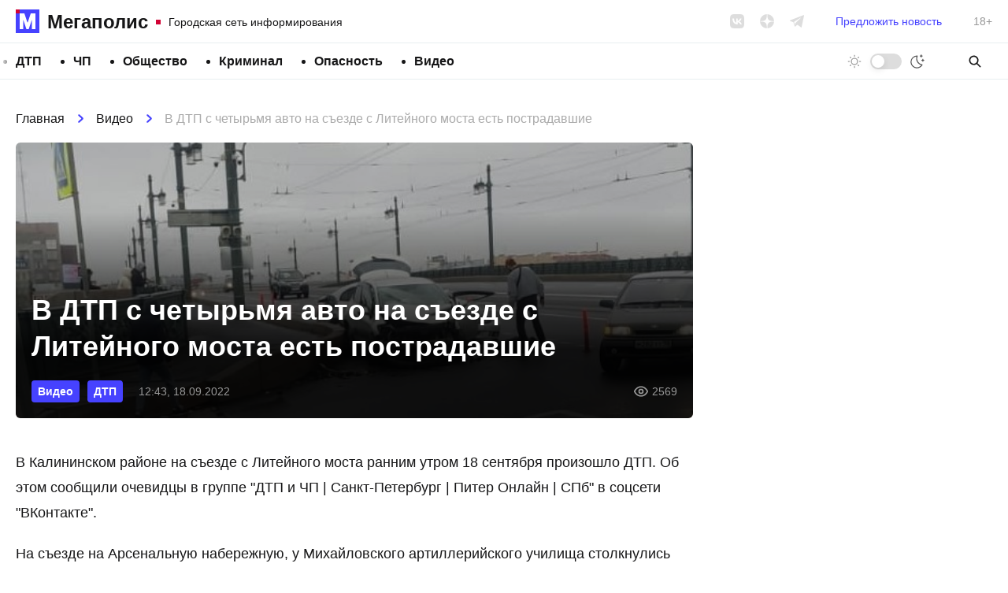

--- FILE ---
content_type: text/html; charset=UTF-8
request_url: https://megapolisonline.ru/v-dtp-s-chetyrmya-avto-na-sezde-s-litejnogo-mosta-est-postradavshie/
body_size: 14179
content:
<!DOCTYPE html>
<html lang="ru" >
<head>
	<meta charset="UTF-8">
	<meta name="viewport" content="width=device-width, initial-scale=1, user-scalable=no">
	<meta http-equiv="X-UA-Compatible" content="ie=edge">
	
		<link rel="preconnect" href="https://cdn.advertronic.io">
		<link rel="preconnect" href="https://cdn.videotronic.io">
		<link rel="preload" href="https://cdn.advertronic.io/b/73d427c4-1ef9-4a29-b90a-fdd4e1433c2b.json" as="fetch" type="application/json" crossorigin>
	
	<title>В ДТП с четырьмя авто на съезде с Литейного моста есть пострадавшие &#8212; Мегаполис</title>
<meta name='robots' content='max-image-preview:large' />
	<style>img:is([sizes="auto" i], [sizes^="auto," i]) { contain-intrinsic-size: 3000px 1500px }</style>
	<style id='classic-theme-styles-inline-css'>
/*! This file is auto-generated */
.wp-block-button__link{color:#fff;background-color:#32373c;border-radius:9999px;box-shadow:none;text-decoration:none;padding:calc(.667em + 2px) calc(1.333em + 2px);font-size:1.125em}.wp-block-file__button{background:#32373c;color:#fff;text-decoration:none}
</style>
<link rel='stylesheet' id='contact-form-7-css' href='https://megapolisonline.ru/content/plugins/contact-form-7/includes/css/styles.css?ver=6.1' media='all' />
<link rel='stylesheet' id='main-css' href='https://megapolisonline.ru/content/themes/megapolis/assets/css/main.css?ver=2.0.25-beta' media='all' />
<script src="https://polyfill.io/v3/polyfill.min.js?ver=6.8.3" id="polyfills-js" defer></script>
<script src="https://megapolisonline.ru/content/themes/megapolis/assets/js/app.js?ver=2.0.25-beta" id="app-js" defer></script>
<script src="https://cdn.viqeo.tv/js/vq_starter.js?ver=6.8.3" id="viqeo-js" defer></script>
<script src="https://jsn.24smi.net/smi.js?ver=6.8.3" id="24smi-js" defer></script>
<script src="https://data.videonow.ru?profile_id=5057433&amp;format=vast&amp;container=preroll&amp;ver=6.8.3" id="vn-sticky-js" defer></script>
<script src="https://cdn.advertronic.io/j/s.js?ver=6.8.3" id="advertronic-js" type="module" async></script>
<script id="advertronic-js-after">
		(window.advertronic = window.advertronic || {cmd:[]}).cmd.push({
			init:{userId: '73d427c4-1ef9-4a29-b90a-fdd4e1433c2b'}
		})
	
</script>
<script src="https://cdn.videotronic.io/js/videotronic.js?ver=6.8.3" id="videotronic-js" defer type="module" async></script>
<script id="videotronic-js-after">
		(window.videotronic = window.videotronic || {
			cmd: []
		}).cmd.push({
			init: {
				userId: '73d427c4-1ef9-4a29-b90a-fdd4e1433c2b'
			}
		})
	
</script>
<link rel="https://api.w.org/" href="https://megapolisonline.ru/wp-json/" /><link rel="alternate" title="JSON" type="application/json" href="https://megapolisonline.ru/wp-json/wp/v2/posts/198468" /><link rel="canonical" href="https://megapolisonline.ru/v-dtp-s-chetyrmya-avto-na-sezde-s-litejnogo-mosta-est-postradavshie/" />
<link rel="alternate" title="oEmbed (JSON)" type="application/json+oembed" href="https://megapolisonline.ru/wp-json/oembed/1.0/embed?url=%2Fv-dtp-s-chetyrmya-avto-na-sezde-s-litejnogo-mosta-est-postradavshie%2F" />
<link rel="alternate" title="oEmbed (XML)" type="text/xml+oembed" href="https://megapolisonline.ru/wp-json/oembed/1.0/embed?url=%2Fv-dtp-s-chetyrmya-avto-na-sezde-s-litejnogo-mosta-est-postradavshie%2F&#038;format=xml" />

		<link rel="icon" href="https://megapolisonline.ru/content/themes/megapolis/assets/img/logo.svg?v=2" type="image/svg+xml" sizes="any">
		<link rel="alternate icon" href="https://megapolisonline.ru/content/themes/megapolis/assets/img/logo.png?v=2" type="image/png">
	
</head>
<body class="">

	

	<header class="header">
		<div class="header__inner">

			<a href="/" class="logo || is-top">
				<div class="logo__icon"></div>
				<div class="logo__name">Мегаполис</div>
				<div class="logo__desc">Городская сеть информирования</div>
			</a>

			<div class="socials || is-gray-dim" data-hidden="mobile">
				<a href="https://vk.com/megapolisonline" class="socials__item" data-type="vk" rel="nofollow" target="__blank"></a>
				<a href="https://dzen.ru/megapolisonline" class="socials__item" data-type="zen" rel="nofollow" target="__blank"></a>
				<a href="https://t.me/Megapolisonline" class="socials__item" data-type="tg" rel="nofollow" target="__blank"></a>
			</div>

			<a class="header__suggest" href="/suggest/" data-hidden="mobile">Предложить новость</a>

			<div class="header__age" data-hidden="mobile">18+</div>

			<div class="toggle-mode || no-labels" x-data="toggleMode"
				  data-visible="mobile">
				<div class="toggle-mode__label is-day" data-label="Светлая тема"></div>
				<div class="toggle-mode__control"></div>
				<div class="toggle-mode__label is-night" data-label="Тёмная тема"></div>
			</div>

		</div>
	</header>

	<nav class="nav-bar">
		<div class="nav-bar__inner">

			<ul class="menu"><li class="menu__item"><a class="menu__link" href="/category/dtp/">ДТП</a></li><li class="menu__item"><a class="menu__link" href="/category/chp/">ЧП</a></li><li class="menu__item"><a class="menu__link" href="/category/society/">Общество</a></li><li class="menu__item"><a class="menu__link" href="/category/kriminal/">Криминал</a></li><li class="menu__item"><a class="menu__link" href="/category/opasnost/">Опасность</a></li><li class="menu__item"><a class="menu__link" href="/category/video/">Видео</a></li></ul>
			<div class="toggle-mode || no-labels" x-data="toggleMode"
				  data-hidden="mobile">
				<div class="toggle-mode__label is-day" data-label="Светлая тема"></div>
				<div class="toggle-mode__control"></div>
				<div class="toggle-mode__label is-night" data-label="Тёмная тема"></div>
			</div>

			<form x-data="{s: ''}" :action="`/search/${s}/`" class="search" autocomplete="off">
				<input class="search__input" type="search" placeholder="Поиск" x-model="s" required>
				<button type="submit" class="search__btn"></button>
			</form>

		</div>
	</nav>

<section class="container">

	<div class="container__main || js-timeline" x-data="timeline">

		<article class="post" x-bind="post"
			data-get="/api/post/198450/"
			data-title="В ДТП с четырьмя авто на съезде с Литейного моста есть пострадавшие"
			data-url="/v-dtp-s-chetyrmya-avto-na-sezde-s-litejnogo-mosta-est-postradavshie/">

	<nav class="breadcrumbs" itemscope itemtype="https://schema.org/BreadcrumbList">
					<span class="breadcrumbs__link" itemprop="itemListElement" itemscope itemtype="https://schema.org/ListItem">
						<a href="https://megapolisonline.ru">Главная</a>
						<meta itemprop="item" content="https://megapolisonline.ru" />
						<meta itemprop="name" content="Главная" />
						<meta itemprop="position" content="1" />
					</span><span class="breadcrumbs__sep"></span>
					<span class="breadcrumbs__link" itemprop="itemListElement" itemscope itemtype="https://schema.org/ListItem">
						<a href="/category/video/">Видео</a>
						<meta itemprop="item" content="https://megapolisonline.ru/category/video/" />
						<meta itemprop="name" content="Видео" />
						<meta itemprop="position" content="2" />
					</span><span class="breadcrumbs__sep"></span>
					<span class="breadcrumbs__title" itemprop="itemListElement" itemscope itemtype="https://schema.org/ListItem">
						<span>В ДТП с четырьмя авто на съезде с Литейного моста есть пострадавшие</span>
						<meta itemprop="item" content="https://megapolisonline.ru/v-dtp-s-chetyrmya-avto-na-sezde-s-litejnogo-mosta-est-postradavshie/" />
						<meta itemprop="name" content="В ДТП с четырьмя авто на съезде с Литейного моста есть пострадавшие" />
						<meta itemprop="position" content="3" />
					</span></nav>
	<div class="post__top">

		<h1 class="post__title">В ДТП с четырьмя авто на съезде с Литейного моста есть пострадавшие</h1>

		<div class="post__meta">
			<div class="post__meta-terms">
								<a href="/category/video/" class="badge is-small">Видео</a>
								<a href="/category/dtp/" class="badge is-small">ДТП</a>
							</div>
			<div class="post__meta-date">12:43, 18.09.2022</div>
			<div class="post__meta-views">2569</div>
		</div>

		<div class="post__thumbnail" x-bind="thumb">
			<img src="[data-uri]" data-src="https://megapolisonline.ru/content/uploads/2022/09/Khk4jCerBso.jpg"
				  class="post__thumbnail-pic" data-lazy>
		</div>
	</div>

	<div class="post__content has-no-embeds">
		<p>В Калининском районе на съезде с Литейного моста ранним утром 18 сентября произошло ДТП. Об этом сообщили очевидцы в группе "ДТП и ЧП | Санкт-Петербург | Питер Онлайн | СПб" в соцсети "ВКонтакте".</p>
<p>На съезде на Арсенальную набережную, у Михайловского артиллерийского училища столкнулись четыре автомобиля. На снимках, опубликованных в группе, к 09:00 на месте остались только Toyota и Geely, получившие самые сильные повреждения. Две другие машины уехали, рассказал "Мегаполису" очевидец.</p>
<figure class="gallery columns-4">
			<figure class="single-image">
				<a href="https://megapolisonline.ru/content/uploads/2022/09/01-8.jpg">
					<img decoding="async" data-lazy src="[data-uri]" data-src="https://megapolisonline.ru/content/uploads/2022/09/01-8-206x275.jpg" data-size="1200x1600">
				</a>
			</figure>
			<figure class="single-image">
				<a href="https://megapolisonline.ru/content/uploads/2022/09/02-9.jpg">
					<img decoding="async" data-lazy src="[data-uri]" data-src="https://megapolisonline.ru/content/uploads/2022/09/02-9-206x275.jpg" data-size="1200x1600">
				</a>
			</figure>
			<figure class="single-image">
				<a href="https://megapolisonline.ru/content/uploads/2022/09/03-8.jpg">
					<img decoding="async" data-lazy src="[data-uri]" data-src="https://megapolisonline.ru/content/uploads/2022/09/03-8-206x275.jpg" data-size="1200x1600">
				</a>
			</figure></figure>
<blockquote><p>"Сам момент столкновения не видел. Проезжал в 4:40 примерно -  люди вытаскивали из машины пострадавшего. Минут через десять обратно ехал - на носилках лежал человек, его грузили в скорую помощь", - рассказал Виктор К.</p></blockquote>
<p>Он отметил, что после аварии вокруг места ДТП стояло много машин, он не смог разглядеть, из какого автомобилям доставали пострадавшего. Возможно, что медпомощь потребовалась не одному человеку.<br />
</p>
<div class="viqeo-embed viqeo-vertical viqeo-embed--7b396c01cfbe50a3fa5e" data-vnd="7b396c01cfbe50a3fa5e" data-profile="1327" ><iframe data-lazy data-src="https://cdn.viqeo.tv/embed/?vid=7b396c01cfbe50a3fa5e" frameborder="0" allowfullscreen="allowfullscreen"></iframe></div>
<p>Две другие легковушки стояли примерно в двух метрах впереди от Toyota и Geely. Они получили гораздо меньший ущерб и покинули место аварии своим ходом.  У японской машины разбит бампер, покорежен капот и помято заднее левое крыло. "Китайский" автомобиль получил две глубокие вмятины с правой стороны и потерял правое переднее колесо.</p>
<p><a href="https://megapolisonline.ru/mototsiklist-poluchil-tyazhelye-travmy-v-dtp-na-planernoj-ulitse/">"Мегаполис" сообщал</a> накануне, что авария с участием байкера произошла днем 17 сентября в Приморском районе Петербурга. Пилот мотоцикла «Хонда» упал с него у дома №24 по Планерной улице.</p>
	</div>

	<div class="dzen-danner">
		<div class="dzen-danner__text">
			Подписывайтесь на наш канал в &laquo;Яндекс.Дзене&raquo;, где
			собираются самые крутые видео и интересные статьи &laquo;Мегаполиса&raquo;!
		</div>
		<a href="https://dzen.ru/megapolisonline" class="dzen-danner__btn"
			rel="nofollow noopener noreferrer" target="__blank"><span>Перейти в <b>Дзен</b></span></a>
	</div>

	
	<div class="h-300 chunk ||">
		<advertronic-slot data-name="mp_split"></advertronic-slot>
	</div>

	
	<div class="post__bottom">
		<div class="post__bottom-author">Текст новости: Арина Радионова</div>
		<div class="post__bottom-date">12:43, 18.09.2022</div>
		<div class="post__bottom-views">2569</div>
	</div>

	<div class="post__share">
		<div class="post__share-caption">Поделитесь в соцсетях</div>

		<div class="socials">
			<a href="https://vk.com/share.php?url=https%3A%2F%2Fmegapolisonline.ru%2Fv-dtp-s-chetyrmya-avto-na-sezde-s-litejnogo-mosta-est-postradavshie%2F"
				class="socials__item | js-share" data-type="vk" rel="nofollow noopener noreferrer"
				target="__blank"></a>
			<a href="https://connect.ok.ru/offer?url=https%3A%2F%2Fmegapolisonline.ru%2Fv-dtp-s-chetyrmya-avto-na-sezde-s-litejnogo-mosta-est-postradavshie%2F&title=В ДТП с четырьмя авто на съезде с Литейного моста есть пострадавшие"
				class="socials__item | js-share" data-type="ok"
				rel="nofollow noopener noreferrer" target="__blank"></a>
			<a href="https://t.me/share/url?url=https%3A%2F%2Fmegapolisonline.ru%2Fv-dtp-s-chetyrmya-avto-na-sezde-s-litejnogo-mosta-est-postradavshie%2F" class="socials__item"
				data-type="tg" rel="nofollow noopener noreferrer" target="__blank"></a>
			<a href="https://wa.me/?text=https%3A%2F%2Fmegapolisonline.ru%2Fv-dtp-s-chetyrmya-avto-na-sezde-s-litejnogo-mosta-est-postradavshie%2F" class="socials__item" data-type="wa"
				rel="nofollow noopener noreferrer" target="__blank"></a>
		</div>
	</div>

	<hr class="container__hr">

	
	<div class="h-350 chunk ||">
		<advertronic-slot data-name="mp_exchange"></advertronic-slot>
	</div>

	<hr class="container__hr">

	

</article>

	</div>
	<div class="container__side">

		<aside class="sidebar" x-data="sidebar">

		<div class="chunk || h-600">
		<advertronic-slot data-name="mp_side_1"></advertronic-slot>
	</div>
	
	<div class="news-box">
		<div class="news-box__top">
			<div class="news-box__caption">Последние новости</div>
					</div>
		<div class="news-box__scroll">
			<div class="news-box__list">
				
				<a href="/bytovoj-konflikt-vo-dvore-mnogoetazhki-v-nevskom-rajone-zakonchilsya-ubijstvom/" class="news-box__post">
					<div class="news-box__post-top">23:01, 16.01.2026</div>
					<div class="news-box__post-title">Конфликт во дворе многоэтажки в Невском районе закончился убийством</div>
				</a>

				
				<a href="/peterburg-i-lenoblast-opublikovali-spiski-mest-gde-mozhno-okunutsya-v-prorub-vo-vremya-kreshheniya-vsego-33-kupeli/" class="news-box__post">
					<div class="news-box__post-top">22:07, 16.01.2026</div>
					<div class="news-box__post-title">Петербург и Ленобласть опубликовали списки мест, где можно окунуться в прорубь во время Крещения. Всего – 33 купели</div>
				</a>

				
				<a href="/parashyutnuyu-ulitsu-zalilo-vodoj-na-perekrestke-s-bajkonurskoj-bil-fontan/" class="news-box__post">
					<div class="news-box__post-top">21:14, 16.01.2026</div>
					<div class="news-box__post-title">Парашютную улицу залило водой: на перекрестке с Байконурской бил фонтан</div>
				</a>

				
				<a href="/zhitelya-orzhits-kotoryj-sperva-chut-ne-podzheg-kvartiru-a-pozzhe-siganul-s-pyatogo-etazha-i-napal-s-nozhom-na-politsejskih-posadili-na-23-goda/" class="news-box__post">
					<div class="news-box__post-top">20:21, 16.01.2026</div>
					<div class="news-box__post-title">Жителя Оржиц, который сперва чуть не поджег квартиру, а позже сиганул с пятого этажа и напал с ножом на полицейских, посадили на 23 года</div>
				</a>

				
				<a href="/v-krasnom-sele-kamaz-sbil-podrostka-na-zebre-yunoshu-uvezli-v-bolnitsu/" class="news-box__post">
					<div class="news-box__post-top">19:25, 16.01.2026</div>
					<div class="news-box__post-title">В Красном Селе КАМАЗ сбил подростка на зебре, юношу увезли в больницу</div>
				</a>

				
				<a href="/v-peterburge-nachali-nakazyvat-kurerov-vyshedshih-na-rabotu-bez-uniformy-16-chelovek-uzhe-oshtrafovano/" class="news-box__post">
					<div class="news-box__post-top">18:48, 16.01.2026</div>
					<div class="news-box__post-title">В Петербурге начали наказывать курьеров, вышедших на работу без униформы. 16 человек уже оштрафовано</div>
				</a>

				
				<a href="/zhitelya-zelenogorska-zapodozrili-v-iznasilovanii-devochki-zhivushhej-s-nim-v-odnoj-kvartire/" class="news-box__post">
					<div class="news-box__post-top">18:10, 16.01.2026</div>
					<div class="news-box__post-title">Жителя Зеленогорска заподозрили в изнасиловании девочки, живущей с ним в одной квартире</div>
				</a>

				
				<a href="/zhiteli-sadovodstv-u-mshinskoj-zhaluyutsya-na-volchyu-stayu-napadayushhuyu-na-sobak-i-koshek/" class="news-box__post">
					<div class="news-box__post-top">15:01, 16.01.2026</div>
					<div class="news-box__post-title">Жители садоводств у Мшинской жалуются на волчью стаю, нападающую на собак и кошек</div>
				</a>

				
				<a href="/v-koridore-odeneshsya-dyadya-posle-rajda-na-aprashke-siloviki-podnyali-na-nogi-obitatelej-zdeshnego-hostela-nashli-dva-kinzhala-i-23-nelegala/" class="news-box__post">
					<div class="news-box__post-top">13:56, 16.01.2026</div>
					<div class="news-box__post-title">«В коридоре оденешься, дядя!» После рейда на Апрашке силовики подняли на ноги обитателей здешнего хостела. Нашли два кинжала и 23 нелегала</div>
				</a>

				
				<a href="/volontery-koshkispasa-prazdnuyut-pobedu-nad-ryzhim-kotom-kotorogo-oni-dve-nedeli-vyzvolyali-iz-dymohoda-na-ulitse-chajkovskogo/" class="news-box__post">
					<div class="news-box__post-top">12:53, 16.01.2026</div>
					<div class="news-box__post-title">Волонтеры «Кошкиспаса» празднуют победу над рыжим котом, которого они две недели вызволяли из дымохода на улице Чайковского</div>
				</a>

				
				<a href="/benzovoz-s-polnoj-tsisternoj-oprokinulsya-pod-tihvinom-prishlos-perekryvat-federalnuyu-trassu/" class="news-box__post">
					<div class="news-box__post-top">11:18, 16.01.2026</div>
					<div class="news-box__post-title">Бензовоз с полной цистерной опрокинулся под Тихвином, пришлось перекрывать федеральную трассу</div>
				</a>

				
				<a href="/politsiya-ishhet-voditelya-sbezhavshego-s-mesta-dtp-s-gruzovikom-i-dvumya-legkovushkami-na-doroge-zhizni/" class="news-box__post">
					<div class="news-box__post-top">10:54, 16.01.2026</div>
					<div class="news-box__post-title">Полиция ищет водителя, сбежавшего с места ДТП с грузовиком и двумя легковушками на Дороге жизни.</div>
				</a>

				
				<a href="/v-zdanii-ovoshhebazy-na-prospekte-nepokorennyh-rodstvenniki-kavkaztsy-ustroili-mezhdu-soboj-shumnuyu-razborku-so-strelboj-pri-obyske-nashli-dva-pistoleta-i-boepripasy/" class="news-box__post">
					<div class="news-box__post-top">23:30, 15.01.2026</div>
					<div class="news-box__post-title">В здании овощебазы на проспекте Непокоренных родственники-кавказцы устроили между собой пьяную разборку со стрельбой. При обыске нашлись два пистолета и боеприпасы</div>
				</a>

				
				<a href="/biolog-glazkov-zapechatlel-v-odnom-iz-parkov-peterburga-ekzoticheskuyu-ptitsu-kotoraya-zhivet-u-nas-i-vyvodit-ptentsov-v-norah/" class="news-box__post">
					<div class="news-box__post-top">22:55, 15.01.2026</div>
					<div class="news-box__post-title">Биолог Глазков запечатлел в петербургском парке экзотическую птицу. Зимородки не всегда улетают в Африку и выводят птенцов в норах, которые сами же и роют</div>
				</a>

				
				<a href="/bezumnye-pokatushki-neadekvata-vchera-vecherom-v-krasnom-sele-vzbesivshijsya-krossover-snes-ograzhdenie-edva-ne-sbil-stolb-a-potom-i-peshehoda-na-zebre/" class="news-box__post">
					<div class="news-box__post-top">22:02, 15.01.2026</div>
					<div class="news-box__post-title">Безумные покатушки неадеквата. Вчера вечером в Красном Селе взбесившийся кроссовер снес ограждение, едва не сбил столб, а потом &#8212; и пешехода на зебре</div>
				</a>

				
				<a href="/v-pozhare-na-ulitse-solidarnosti-sgorela-kvartira-hozyajka-vyzhila-no-popala-v-bolnitsu-postradalo-kak-minimum-eshhe-odno-zhilishhe-a-vodoj-zalilo-ves-etazh/" class="news-box__post">
					<div class="news-box__post-top">21:21, 15.01.2026</div>
					<div class="news-box__post-title">В ночном пожаре на проспекте Солидарности сгорела квартира: 80-летнюю хозяйку вынесли на руках и отдали врачам. Росгвардия эвакуировала 20 жильцов</div>
				</a>

				
				<a href="/v-gorode-telmana-murmanchanin-na-opele-zalil-gazom-mestnogo-zhitelya-i-ego-malenkuyu-doch-u-ottsa-i-rebenka-ozhogi-glaz/" class="news-box__post">
					<div class="news-box__post-top">20:22, 15.01.2026</div>
					<div class="news-box__post-title">В городе Тельмана мурманчанин на «Опеле» обстрелял семью с маленьким ребенком из аэрозольного пистолета. У девочки и ее отца – ожоги глаз</div>
				</a>

				
				<a href="/s-13-dekabrya-po-11-yanvarya-v-peterburge-rabotala-rozhdestvenskaya-yarmarka-na-odnoj-tolko-katalnoj-gorke-pobyvali-200-tysyach-chelovek/" class="news-box__post">
					<div class="news-box__post-top">19:03, 15.01.2026</div>
					<div class="news-box__post-title">С 13 декабря по 11 января в Петербурге работала Рождественская ярмарка. На одной только катальной горке побывали 200 тысяч человек</div>
				</a>

				
				<a href="/na-budapeshtskoj-sredi-nochi-retsidivist-ograbil-prodavtsa-produktovogo-shvativ-s-prilavka-ego-mobilnik-negodyaya-pojmala-rosgvardiya/" class="news-box__post">
					<div class="news-box__post-top">17:28, 15.01.2026</div>
					<div class="news-box__post-title">На Будапештской среди ночи рецидивист ограбил продавца продуктового, схватив с прилавка его мобильник. Негодяя, сидевшего за наркотики и кражу, поймали</div>
				</a>

				
				<a href="/v-peterburge-nakryli-opg-iz-pyati-chelovek-kotorye-vvezli-600-tysyach-pachek-palenyh-armyanskih-sigaret-na-85-mln-rublej/" class="news-box__post">
					<div class="news-box__post-top">16:00, 15.01.2026</div>
					<div class="news-box__post-title">В Петербурге накрыли ОПГ из 5 человек, которые ввезли 600 тысяч пачек паленых армянских сигарет на 85 млн рублей. Ими они хотели завалить город и область</div>
				</a>

				
				<a href="/predlagali-politsejskim-luchshie-tovary-so-svoih-prilavkov-na-znamenitoj-svoim-koloritom-aprashke-proshel-migratsionnyj-rejd/" class="news-box__post">
					<div class="news-box__post-top">14:40, 15.01.2026</div>
					<div class="news-box__post-title">«Предлагали полицейским лучшие товары со своих прилавков». На знаменитой своим колоритом Апрашке прошел миграционный рейд</div>
				</a>

				
				<a href="/babushka-na-million-90-letnyaya-pensionerka-s-vitebskogo-prospekta-otdala-moshennikam-1-2-mln-rublej/" class="news-box__post">
					<div class="news-box__post-top">13:35, 15.01.2026</div>
					<div class="news-box__post-title">Старушка на миллион. 90-летняя пенсионерка с Витебского проспекта отдала мошенникам 1,2 млн рублей. Одного из негодяев поймали</div>
				</a>

				
				<a href="/gruzovik-smyal-zheltuyu-shkodu-na-trasse-na-doroge-k-poselku-imeni-morozova-spasatelyam-prishlos-vyrezat-voditelya-iz-legkovushki-gidravlicheskim-instrumentom/" class="news-box__post">
					<div class="news-box__post-top">11:55, 15.01.2026</div>
					<div class="news-box__post-title">Грузовик смял желтую «Шкоду» на дороге к поселку имени Морозова. Спасателям пришлось вырезать водителя из легковушки гидравлическим инструментом</div>
				</a>

				
				<a href="/v-podmoskove-pogib-temnokozhij-eks-futbolist-sbornoj-rossii-rodivshijsya-v-peterburge-lajonela-adamsa-kotoryj-tri-nedeli-nazad-perezhil-zhestokoe-napadenie-vchera-nashli-mertvym-pod-oknami-zhilogo-do/" class="news-box__post">
					<div class="news-box__post-top">10:03, 15.01.2026</div>
					<div class="news-box__post-title">В Подмосковье погиб темнокожий экс-футболист сборной России, родившийся в Петербурге. Лайонела Адамса, который 3 недели назад пережил жестокое нападение, вчера нашли мертвым под окнами высотки</div>
				</a>

				
				<a href="/peterburgskij-sud-dobavil-eshhe-odin-prigovor-nasilniku-i-ubijtse-otbyvayushhemu-pozhiznennyj-srok-v-kolonii-chyornyj-delfin/" class="news-box__post">
					<div class="news-box__post-top">23:18, 14.01.2026</div>
					<div class="news-box__post-title">Петербургский суд добавил еще один приговор насильнику и убийце, отбывающему пожизненный срок в колонии «Чёрный дельфин»</div>
				</a>

				
				<a href="/gustoj-podsherstok-zimnij-zapas-zhir-i-adaptatsiya-k-srede-obitaniya-yaponskim-makakam-iz-leningradskogo-zooparka-ne-strashny-dazhe-poroj-surovye-peterburgskie-holoda/" class="news-box__post">
					<div class="news-box__post-top">23:09, 14.01.2026</div>
					<div class="news-box__post-title">«Густой подшерсток, зимний запас жира и адаптация к среде обитания». Японским макакам из Ленинградского зоопарка не страшны даже суровые петербургские холода</div>
				</a>

				
				<a href="/on-pytalsya-zaehat-na-avto-pryamo-v-paradnuyu-avtohama-kotoryj-ostavil-svoj-vnedorozhnik-stupenkah-doma-po-akterskomu-proezdu-nashli-i-pokarali/" class="news-box__post">
					<div class="news-box__post-top">22:03, 14.01.2026</div>
					<div class="news-box__post-title">«Он пытался заехать на авто прямо в парадную?» &#171;Артиста&#187;, который бросил свой внедорожник ступеньках дома по Актерскому проезду, нашли и покарали</div>
				</a>

				
				<a href="/shkolnitsu-s-moskovskogo-shosse-razveli-na-roditelskie-nakopleniya-5-s-lishnim-millionov-rublej-i-yuvelirku-poka-politsiya-pojmala-tolko-kurershu-studentku-tehnikuma/" class="news-box__post">
					<div class="news-box__post-top">21:10, 14.01.2026</div>
					<div class="news-box__post-title">Школьницу с Московского шоссе развели на родительские накопления – 5 с лишним миллионов рублей и ювелирку. Пока полиция поймала только курьершу – студентку техникума</div>
				</a>

				
				<a href="/samym-populyarnym-transportom-v-novogodnie-prazdniki-stali-avtobusy-14-4-mln-poezdok-na-metro-proehali-na-100-tysyach-chelovek-menshe/" class="news-box__post">
					<div class="news-box__post-top">20:28, 14.01.2026</div>
					<div class="news-box__post-title">В новогодние праздники жители Петербурга пользовались транспортом 34 млн раз. Самыми популярными стали автобусы &#8212; 14,4 млн поездок, в метро спустились на 100 тысяч человек меньше</div>
				</a>

				
				<a href="/v-otradnom-sotrudniki-dps-ostanovili-pyanogo-voditelya-a-on-ustroil-isteriku-i-otkazyvalsya-sdavatsya-zashhishhat-svoego-muzhchinu-brosilas-dama-teper-ej-grozit-srok-za-poboi-i-porvannuyu-formu-polit/" class="news-box__post">
					<div class="news-box__post-top">19:40, 14.01.2026</div>
					<div class="news-box__post-title">В Отрадном сотрудники ДПС остановили пьяного водителя, а он устроил истерику и отказывался сдаваться. На защиту мужа бросилась его супруга – теперь ей грозит срок за побои и порванную форму полицейских</div>
				</a>

				
			</div>
		</div>
	</div>

	<div class="chunk || is-50" x-data="chunk" data-url="/api/remote/chunks/vk/"></div>

		<div class="chunk || h-600">
		<advertronic-slot data-name="mp_side_2"></advertronic-slot>
	</div>
	
</aside>

	</div>

</section>

<footer class="footer">
	<div class="footer__inner">

		<div class="toggle-mode" x-data="toggleMode">
			<div class="toggle-mode__label is-day" data-label="Светлая тема"></div>
			<div class="toggle-mode__control"></div>
			<div class="toggle-mode__label is-night" data-label="Тёмная тема"></div>
		</div>

		<nav class="footer__nav">

			<ul class="menu"><li class="menu__item"><a class="menu__link" href="/category/dtp/">ДТП</a></li><li class="menu__item"><a class="menu__link" href="/category/chp/">ЧП</a></li><li class="menu__item"><a class="menu__link" href="/category/society/">Общество</a></li><li class="menu__item"><a class="menu__link" href="/category/kriminal/">Криминал</a></li><li class="menu__item"><a class="menu__link" href="/category/raznoe/">Разное</a></li><li class="menu__item"><a class="menu__link" href="/category/opasnost/">Опасность</a></li><li class="menu__item"><a class="menu__link" href="/category/video/">Видео</a></li></ul>
			<form x-data="{s: ''}" :action="`/search/${s}/`" class="search" autocomplete="off">
				<input class="search__input" type="search" placeholder="Поиск" x-model="s" required>
				<button type="submit" class="search__btn"></button>
			</form>

		</nav>

		<div class="footer__box">

			<a href="/" class="logo || is-bottom is-big">
				<div class="logo__icon"></div>
				<div class="logo__name">Мегаполис</div>
				<div class="logo__desc">Городская сеть информирования</div>
			</a>

			<nav class="footer__nav">

				<ul class="menu"><li class="menu__item"><a class="menu__link" href="/redaction/">Редакция</a></li><li class="menu__item"><a target="_blank" class="menu__link" rel="noopener" href="https://megapolisonline.ru/content/uploads/2022/11/KP-Megapolis-2022.pdf">Медиа кит</a></li><li class="menu__item"><a target="_blank" class="menu__link" rel="noopener" href="mailto:info@megapolisonline.ru">info@megapolisonline.ru</a></li><li class="menu__item"><a class="menu__link" href="/suggest/">Предложить новость</a></li></ul>
			</nav>

			<div class="socials || has-wide-gap">
				<a href="https://vk.com/megapolisonline" class="socials__item" data-type="vk"
					rel="nofollow" target="__blank"></a>
				<a href="https://dzen.ru/megapolisonline" class="socials__item" data-type="zen"
					rel="nofollow" target="__blank"></a>
				<a href="https://t.me/Megapolisonline" class="socials__item" data-type="tg"
					rel="nofollow" target="__blank"></a>
			</div>

		</div>

		<div class="footer__legal">
			<div class="footer__legal-item">
				&copy; megapolisonline.ru 2017 &mdash; 2026<br>
				Мегаполис &mdash; Городская сеть информирования и взаимопомощи
			</div>
			<div class="footer__legal-item">
				Свидетельство о регистрации СМИ. Номер: ЭЛ &numero; ФС 77 &ndash; 76121 выдано
				Федеральной службой по надзору в сфере связи, информационных технологий
				и массовых коммуникаций (Роскомнадзор) 12 июля 2019 года
			</div>
			<div class="footer__legal-item">
				Учредитель: Общество с ограниченной ответственностью "ГСИиВ"<br>
				Главный редактор: Анастасия Петрова news@megapolisonline.ru
			</div>
			<div class="footer__legal-item">
				Почтовый адрес редакции: Санкт-Петербург, Россия, 196158, вн.тер. г. Муниципальный Округ
				Звездное, ш. Московское, дом 3, корпус 5, строение 1, помещение 111Н<br>
				Телефон редакции: +79062463704
			</div>
		</div>

		<div class="footer__age">18+</div>

	</div>
</footer>

<script type="speculationrules">
{"prefetch":[{"source":"document","where":{"and":[{"href_matches":"\/*"},{"not":{"href_matches":["\/core\/wp-*.php","\/core\/wp-admin\/*","\/content\/uploads\/*","\/content\/*","\/content\/plugins\/*","\/content\/themes\/megapolis\/*","\/*\\?(.+)"]}},{"not":{"selector_matches":"a[rel~=\"nofollow\"]"}},{"not":{"selector_matches":".no-prefetch, .no-prefetch a"}}]},"eagerness":"conservative"}]}
</script>

<!-- Kama Breadcrumbs JSON-LD -->
<script type="application/ld+json">{
    "@context": "https://schema.org",
    "@type": "BreadcrumbList",
    "itemListElement": [
        {
            "@type": "ListItem",
            "position": 1,
            "name": "Главная",
            "item": "https://megapolisonline.ru"
        },
        {
            "@type": "ListItem",
            "position": 2,
            "name": "Видео",
            "item": "https://megapolisonline.ru/category/video/"
        },
        {
            "@type": "ListItem",
            "position": 3,
            "name": "В ДТП с четырьмя авто на съезде с Литейного моста есть пострадавшие",
            "item": "https://megapolisonline.ru/v-dtp-s-chetyrmya-avto-na-sezde-s-litejnogo-mosta-est-postradavshie/"
        }
    ]
}</script>
<script src="https://megapolisonline.ru/core/wp-includes/js/dist/hooks.min.js?ver=4d63a3d491d11ffd8ac6" id="wp-hooks-js" defer></script>
<script src="https://megapolisonline.ru/core/wp-includes/js/dist/i18n.min.js?ver=5e580eb46a90c2b997e6" id="wp-i18n-js" defer></script>
<script id="wp-i18n-js-after">
wp.i18n.setLocaleData( { 'text direction\u0004ltr': [ 'ltr' ] } );
</script>
<script src="https://megapolisonline.ru/content/plugins/contact-form-7/includes/swv/js/index.js?ver=6.1" id="swv-js" defer></script>
<script id="contact-form-7-js-translations">
( function( domain, translations ) {
	var localeData = translations.locale_data[ domain ] || translations.locale_data.messages;
	localeData[""].domain = domain;
	wp.i18n.setLocaleData( localeData, domain );
} )( "contact-form-7", {"translation-revision-date":"2025-06-26 17:48:45+0000","generator":"GlotPress\/4.0.1","domain":"messages","locale_data":{"messages":{"":{"domain":"messages","plural-forms":"nplurals=3; plural=(n % 10 == 1 && n % 100 != 11) ? 0 : ((n % 10 >= 2 && n % 10 <= 4 && (n % 100 < 12 || n % 100 > 14)) ? 1 : 2);","lang":"ru"},"This contact form is placed in the wrong place.":["\u042d\u0442\u0430 \u043a\u043e\u043d\u0442\u0430\u043a\u0442\u043d\u0430\u044f \u0444\u043e\u0440\u043c\u0430 \u0440\u0430\u0437\u043c\u0435\u0449\u0435\u043d\u0430 \u0432 \u043d\u0435\u043f\u0440\u0430\u0432\u0438\u043b\u044c\u043d\u043e\u043c \u043c\u0435\u0441\u0442\u0435."],"Error:":["\u041e\u0448\u0438\u0431\u043a\u0430:"]}},"comment":{"reference":"includes\/js\/index.js"}} );
</script>
<script id="contact-form-7-js-before">
var wpcf7 = {
    "api": {
        "root": "https:\/\/megapolisonline.ru\/wp-json\/",
        "namespace": "contact-form-7\/v1"
    }
};
</script>
<script src="https://megapolisonline.ru/content/plugins/contact-form-7/includes/js/index.js?ver=6.1" id="contact-form-7-js" defer></script>


<advertronic-slot data-name="mp_fullscreen"></advertronic-slot>
<advertronic-slot data-name="mp_float"></advertronic-slot>




<!-- Yandex.Metrika counter -->
<script>
(function(m, e, t, r, i, k, a) {
	m[i] = m[i] || function() {
		(m[i].a = m[i].a || []).push(arguments)
	};
	m[i].l = 1 * new Date();
	k = e.createElement(t), a = e.getElementsByTagName(t)[0], k.async = 1, k.src = r, a.parentNode
		.insertBefore(k, a)
})
(window, document, "script", "https://mc.yandex.ru/metrika/tag.js", "ym");

ym(48589292, "init", {
	clickmap: true,
	trackLinks: true,
	accurateTrackBounce: true
});
</script>
<noscript>
	<div><img src="https://mc.yandex.ru/watch/48589292" style="position:absolute; left:-9999px;"
			  alt="" /></div>
</noscript>
<!-- /Yandex.Metrika counter -->

<!-- Global site tag (gtag.js) - Google Analytics -->
<script async src="https://www.googletagmanager.com/gtag/js?id=UA-129101820-1"></script>
<script>
window.dataLayer = window.dataLayer || [];

function gtag() {
	dataLayer.push(arguments);
}

gtag('js', new Date());

gtag('config', 'UA-129101820-1');
</script>

</body>
</html>

--- FILE ---
content_type: text/html; charset=UTF-8
request_url: https://megapolisonline.ru/api/post/198450/
body_size: 13205
content:
<article class="post" x-bind="post"
			data-get="/api/post/198445/"
			data-title="Точка кипения: жильцы дома на Заневском проспекте не могут добиться внимания правоохранителей к «наркоточке» в своей парадной"
			data-url="/tochka-kipeniya-zhiltsy-doma-na-zanevskom-prospekte-ne-mogut-dobitsya-vnimaniya-pravoohranitelej-k-narkotochke-v-svoej-paradnoj/">

	
	<div class="post__top">

		<h1 class="post__title">Точка кипения: жильцы дома на Заневском проспекте не могут добиться внимания правоохранителей к «наркоточке» в своей парадной</h1>

		<div class="post__meta">
			<div class="post__meta-terms">
								<a href="/category/video/" class="badge is-small">Видео</a>
								<a href="/category/ishu-svidetelej/" class="badge is-small">Ищу очевидцев</a>
								<a href="/category/kriminal/" class="badge is-small">Криминал</a>
								<a href="/category/society/" class="badge is-small">Общество</a>
							</div>
			<div class="post__meta-date">23:19, 17.09.2022</div>
			<div class="post__meta-views">17674</div>
		</div>

		<div class="post__thumbnail" x-bind="thumb">
			<img src="[data-uri]" data-src="https://megapolisonline.ru/content/uploads/2022/09/apptpronr-860x527.jpg"
				  class="post__thumbnail-pic" data-lazy>
		</div>
	</div>

	<div class="post__content has-no-embeds">
		<p>Около двух лет одну из парадных дома №51/2 на Заневском проспекте день и ночь осаждают наркоманы. Люди забрасывают обращениями все инстанции, но толку нет.</p>
<p>Житель парадной по имени Алексей рассказал «Мегаполису» ужасающие подробности о том, что приходится ежедневно наблюдать ему, его семье и соседям.</p>
<p>В квартире на шестом этаже живет девушка, которая активно занимается распространением зелья, а с ней - еще несколько человек, они тоже в деле.</p>
<p>Раздача «пряников» происходит часто по одной и той же схеме. У дома собираются человек десять, ходят вокруг с телефонами – Алексей предполагает, что в это время они общаются с продавцами в чате и авансом оплачивают товар. После этого из подъезда выходит барыга, садится в каршеринг, отъезжает на 15-20 минут, а затем возвращается. К машине по очереди подходят покупатели. Одни – видимо, проверенные - садятся на заднее сидение и получают свою порцию прямо из рук в руки. Другим сообщают место, где нужно искать закладку, и они отправляются на поиски.</p>

<div class="viqeo-embed viqeo-vertical viqeo-embed--5930ade40acf6494b3d7" data-vnd="5930ade40acf6494b3d7" data-profile="1327" ><iframe data-lazy data-src="https://cdn.viqeo.tv/embed/?vid=5930ade40acf6494b3d7" frameborder="0" allowfullscreen="allowfullscreen"></iframe></div>
<p>Закладки прячут на ближайших газонах. Люди, сосредоточенно рыскающие в кустах, в этом дворе давно уже никого не удивляют.</p>

<div class="viqeo-embed viqeo-horizontal viqeo-embed--c761b6879bbf968669d6" data-vnd="c761b6879bbf968669d6" data-profile="1327" ><iframe data-lazy data-src="https://cdn.viqeo.tv/embed/?vid=c761b6879bbf968669d6" frameborder="0" allowfullscreen="allowfullscreen"></iframe></div>
<p>Перестали удивлять и те, кто принимает дурманящие вещества, что называется, «не отходя от кассы» - прямо на траве под окнами. Иногда это заканчивается вызовом скорой помощи</p>

<div class="viqeo-embed viqeo-horizontal viqeo-embed--dffb24880ff1567fc753" data-vnd="dffb24880ff1567fc753" data-profile="1327" ><iframe data-lazy data-src="https://cdn.viqeo.tv/embed/?vid=dffb24880ff1567fc753" frameborder="0" allowfullscreen="allowfullscreen"></iframe></div>

<div class="viqeo-embed viqeo-horizontal viqeo-embed--302f1e402bed7424ed25" data-vnd="302f1e402bed7424ed25" data-profile="1327" ><iframe data-lazy data-src="https://cdn.viqeo.tv/embed/?vid=302f1e402bed7424ed25" frameborder="0" allowfullscreen="allowfullscreen"></iframe></div>
<figure class="gallery columns-4 is-slider" x-data="slider">
			<figure class="single-image">
				<a href="https://megapolisonline.ru/content/uploads/2022/09/enekr.jpg">
					<img decoding="async" data-lazy src="[data-uri]" data-src="https://megapolisonline.ru/content/uploads/2022/09/enekr.jpg" data-size="1220x1600">
				</a>
			</figure>
			<figure class="single-image">
				<a href="https://megapolisonline.ru/content/uploads/2022/09/enoeneno.jpg">
					<img decoding="async" data-lazy src="[data-uri]" data-src="https://megapolisonline.ru/content/uploads/2022/09/enoeneno.jpg" data-size="1208x1600">
				</a>
			</figure></figure>
<p>Барыг, как и их постоянных клиентов, в доме знают в лицо, а некоторых и по имени. Эти имена и номер квартиры, где находится «наркоточка», за два года наверняка уже выучили и в полиции: по словам Алексея, туда за это время было подано несколько десятков заявлений.</p>
<p>Мужчина много раз набирал «112», ходил в ближайший 52-й отдел полиции, ловил на улице росгвардейцев. В ответ на жалобы приходят отписки.</p>
<blockquote><p><em>«Наряды Росгвардии ездят мимо каждые полчаса. Недавно я подошел к их машине, показал, как наркоман ищет закладку. Они постояли и уехали. Спустя полчаса встречаю закладчика. Вижу тот же наряд, опять подхожу – и снова никакого внимания. Такое же полное безразличие – и в полиции. За эту неделю по звонку на «112» они четыре раза приезжали и обходили парадную, но зайти в квартиру, на которую им хором указывают все жильцы, отказываются. Создается ощущение, что они их крышуют. Сегодня я опять ездил в 52-й отдел и подал новое заявление – там смеялись. Сотрудник мне с таким лицом бланк протягивал, как будто это его притон. И сказал, что впервые слышит об этом», </em>- говорит наш собеседник.</p></blockquote>
<figure class="gallery columns-4 is-slider" x-data="slider">
			<figure class="single-image">
				<a href="https://megapolisonline.ru/content/uploads/2022/09/jWbpdLrwqz3Cv_Xr53Pj20xWY18bW_Cd0k6OcuKppM50RohJMOnsiUNGL77PL2GL7G2F8Ic0iI1xv1vVJgtTwktz.jpg">
					<img decoding="async" data-lazy src="[data-uri]" data-src="https://megapolisonline.ru/content/uploads/2022/09/jWbpdLrwqz3Cv_Xr53Pj20xWY18bW_Cd0k6OcuKppM50RohJMOnsiUNGL77PL2GL7G2F8Ic0iI1xv1vVJgtTwktz.jpg" data-size="1081x940">
				</a>
			</figure>
			<figure class="single-image">
				<a href="https://megapolisonline.ru/content/uploads/2022/09/sosedi_otpiska.jpg">
					<img decoding="async" data-lazy src="[data-uri]" data-src="https://megapolisonline.ru/content/uploads/2022/09/sosedi_otpiska.jpg" data-size="738x1600">
				</a>
			</figure></figure>
<p>По вечерам жильцы делятся новыми впечатлениями в общедомовом чате и соображают, как обезопасить подъезд от неприятных (мягко говоря) посетителей. Клиенты наркоторговцев не только валяются и хохочут, но и мочатся у них перед окнами, бросают на лестнице окурки и мусор, выламывают с мясом входную дверь. На днях Алексей болгаркой срезал ручку, чтобы ее больше не дергали и не ломали магнит.</p>
<figure class="gallery columns-4 is-slider" x-data="slider">
			<figure class="single-image">
				<a href="https://megapolisonline.ru/content/uploads/2022/09/sosedi1.jpg">
					<img decoding="async" data-lazy src="[data-uri]" data-src="https://megapolisonline.ru/content/uploads/2022/09/sosedi1.jpg" data-size="856x1852">
				</a>
			</figure>
			<figure class="single-image">
				<a href="https://megapolisonline.ru/content/uploads/2022/09/sosedi2.jpg">
					<img decoding="async" data-lazy src="[data-uri]" data-src="https://megapolisonline.ru/content/uploads/2022/09/sosedi2.jpg" data-size="856x1852">
				</a>
			</figure>
			<figure class="single-image">
				<a href="https://megapolisonline.ru/content/uploads/2022/09/sosedi3.jpg">
					<img decoding="async" data-lazy src="[data-uri]" data-src="https://megapolisonline.ru/content/uploads/2022/09/sosedi3.jpg" data-size="856x1852">
				</a>
			</figure>
			<figure class="single-image">
				<a href="https://megapolisonline.ru/content/uploads/2022/09/sosedi4.jpg">
					<img decoding="async" data-lazy src="[data-uri]" data-src="https://megapolisonline.ru/content/uploads/2022/09/sosedi4.jpg" data-size="856x1852">
				</a>
			</figure>
			<figure class="single-image">
				<a href="https://megapolisonline.ru/content/uploads/2022/09/sosedi5.jpg">
					<img decoding="async" data-lazy src="[data-uri]" data-src="https://megapolisonline.ru/content/uploads/2022/09/sosedi5.jpg" data-size="856x1852">
				</a>
			</figure>
			<figure class="single-image">
				<a href="https://megapolisonline.ru/content/uploads/2022/09/sosedi6.jpg">
					<img decoding="async" data-lazy src="[data-uri]" data-src="https://megapolisonline.ru/content/uploads/2022/09/sosedi6.jpg" data-size="856x1852">
				</a>
			</figure></figure>
<p>В начале сентября жильцы, дойдя до точки кипения, собрались во дворе и подписали коллективную жалобу, которую отправили сразу по нескольким адресам, в том числе - в полицию, прокуратуру и в Управление по контролю за оборотом наркотиков. Но веры в то, что это сработает, нет никакой.</p>
<blockquote><p><em>«Мне все равно, кто чем торгует, но я не хочу, чтобы это происходило на глазах у моих детей, которых у меня пять. Мы обратились всюду, куда только могли, осталось разве что написать письмо президенту. Терпение кончается», -</em> говорит мужчина.</p></blockquote>
<figure class="gallery columns-4 is-slider" x-data="slider">
			<figure class="single-image">
				<a href="https://megapolisonline.ru/content/uploads/2022/09/DR6HMKmz1W1Ir8sM_cQbYYTnJjQiIoNHlKzj4bCm2pbKAsLzr9fQwI6L6Y-o0NibqzXZebUZGEhW3t2Qi5RIqq05.jpg">
					<img decoding="async" data-lazy src="[data-uri]" data-src="https://megapolisonline.ru/content/uploads/2022/09/DR6HMKmz1W1Ir8sM_cQbYYTnJjQiIoNHlKzj4bCm2pbKAsLzr9fQwI6L6Y-o0NibqzXZebUZGEhW3t2Qi5RIqq05.jpg" data-size="1390x1852">
				</a>
			</figure>
			<figure class="single-image">
				<a href="">
					<img decoding="async" data-lazy src="" data-src="" data-size="x">
				</a>
			</figure>
			<figure class="single-image">
				<a href="https://megapolisonline.ru/content/uploads/2022/09/VWPaW0I0EDKbDFgxml3Pa2gdmoy75gWrECko2IzmCwWE6trmTv7oJapGTJD_j1JC2W5WZnu8jjR6NbGPUI9FHNUo.jpg">
					<img decoding="async" data-lazy src="[data-uri]" data-src="https://megapolisonline.ru/content/uploads/2022/09/VWPaW0I0EDKbDFgxml3Pa2gdmoy75gWrECko2IzmCwWE6trmTv7oJapGTJD_j1JC2W5WZnu8jjR6NbGPUI9FHNUo.jpg" data-size="1390x1852">
				</a>
			</figure></figure>
<p>Алексей прислал нам около полутора десятков видео с наркоманами и барыгами, из которых мы выбрали лишь несколько для этой статьи. Он уточнил, что все видеозаписи, кроме эпизода с голым на траве, он сделал в последние два-три дня.</p>

<div class="viqeo-embed viqeo-vertical viqeo-embed--e48f303393ef929a1d9f" data-vnd="e48f303393ef929a1d9f" data-profile="1327" ><iframe data-lazy data-src="https://cdn.viqeo.tv/embed/?vid=e48f303393ef929a1d9f" frameborder="0" allowfullscreen="allowfullscreen"></iframe></div>
<p>Подписывайтесь на <a href="https://zen.yandex.ru/megapolisonline">наш канале в «Яндекс.Дзене»</a>, где собираются самые крутые видео и интересные статьи «Мегаполиса»!</p>
	</div>

	<div class="dzen-danner">
		<div class="dzen-danner__text">
			Подписывайтесь на наш канал в &laquo;Яндекс.Дзене&raquo;, где
			собираются самые крутые видео и интересные статьи &laquo;Мегаполиса&raquo;!
		</div>
		<a href="https://dzen.ru/megapolisonline" class="dzen-danner__btn"
			rel="nofollow noopener noreferrer" target="__blank"><span>Перейти в <b>Дзен</b></span></a>
	</div>

	
	<div class="h-300 chunk ||">
		<advertronic-slot data-name="mp_split"></advertronic-slot>
	</div>

	
	<div class="post__bottom">
		<div class="post__bottom-author">Текст новости: Анастасия Петрова</div>
		<div class="post__bottom-date">23:19, 17.09.2022</div>
		<div class="post__bottom-views">17674</div>
	</div>

	<div class="post__share">
		<div class="post__share-caption">Поделитесь в соцсетях</div>

		<div class="socials">
			<a href="https://vk.com/share.php?url=https%3A%2F%2Fmegapolisonline.ru%2Ftochka-kipeniya-zhiltsy-doma-na-zanevskom-prospekte-ne-mogut-dobitsya-vnimaniya-pravoohranitelej-k-narkotochke-v-svoej-paradnoj%2F"
				class="socials__item | js-share" data-type="vk" rel="nofollow noopener noreferrer"
				target="__blank"></a>
			<a href="https://connect.ok.ru/offer?url=https%3A%2F%2Fmegapolisonline.ru%2Ftochka-kipeniya-zhiltsy-doma-na-zanevskom-prospekte-ne-mogut-dobitsya-vnimaniya-pravoohranitelej-k-narkotochke-v-svoej-paradnoj%2F&title=Точка кипения: жильцы дома на Заневском проспекте не могут добиться внимания правоохранителей к «наркоточке» в своей парадной"
				class="socials__item | js-share" data-type="ok"
				rel="nofollow noopener noreferrer" target="__blank"></a>
			<a href="https://t.me/share/url?url=https%3A%2F%2Fmegapolisonline.ru%2Ftochka-kipeniya-zhiltsy-doma-na-zanevskom-prospekte-ne-mogut-dobitsya-vnimaniya-pravoohranitelej-k-narkotochke-v-svoej-paradnoj%2F" class="socials__item"
				data-type="tg" rel="nofollow noopener noreferrer" target="__blank"></a>
			<a href="https://wa.me/?text=https%3A%2F%2Fmegapolisonline.ru%2Ftochka-kipeniya-zhiltsy-doma-na-zanevskom-prospekte-ne-mogut-dobitsya-vnimaniya-pravoohranitelej-k-narkotochke-v-svoej-paradnoj%2F" class="socials__item" data-type="wa"
				rel="nofollow noopener noreferrer" target="__blank"></a>
		</div>
	</div>

	<hr class="container__hr">

	

</article>


--- FILE ---
content_type: text/html;charset=utf-8
request_url: https://cdn.viqeo.tv/embed/?vid=7b396c01cfbe50a3fa5e
body_size: 10541
content:
<!DOCTYPE html>
<html lang="en"><head><title>джили подбил</title><meta charSet="utf-8"/><meta name="description" content="Video name: джили подбил."/><link rel="preconnect" href="https://cdn.viqeo.tv"/><meta name="viewport" content="width=device-width, initial-scale=1.0, maximum-scale=5.0"/><meta property="og:title" content="джили подбил"/><meta property="og:image" content="https://api.viqeo.tv/storage/5a/c2/51111efc324efe447b37ec692e5f6eb0.jpg"/><meta property="og:image:width" content="1080"/><meta property="og:image:height" content="1920"/><meta property="og:image:type" content="image/jpeg"/><meta property="og:url" content="https://cdn.viqeo.tv/embed/?vid=7b396c01cfbe50a3fa5e"/><link rel="icon" href="https://cdn.viqeo.tv/assets/master-7582/images/favicon.ico"/><style type="text/css">html,
body {
  width: 100%;
  height: 100%;
}

@keyframes loader {
  100% {
    transform: rotate(360deg);
  }
}
@keyframes circular-dash {
  0% {
    stroke-dasharray: 1px, 200px;
    stroke-dashoffset: 0;
  }
  50% {
    stroke-dasharray: 100px, 200px;
    stroke-dashoffset: -15px;
  }
  100% {
    stroke-dasharray: 100px, 200px;
    stroke-dashoffset: -125px;
  }
}
.spinner {
  position: absolute;
  bottom: 13px;
  left: 10px;
  width: 30px;
  height: 30px;
  z-index: 2000;
  animation: loader 1s linear infinite;
  display: none;
  -webkit-mask-image: url(https://cdn.viqeo.tv/assets/master-7582/images/4.svg);
          mask-image: url(https://cdn.viqeo.tv/assets/master-7582/images/4.svg);
  -webkit-mask-repeat: no-repeat;
          mask-repeat: no-repeat;
  -webkit-mask-size: contain;
          mask-size: contain;
  background-color: inherit;
}
.spinner circle {
  animation: circular-dash 1.4s ease-in-out infinite;
}

.request-player .spinner,
.load .spinner {
  display: block;
}

.player-ready .spinner {
  display: none;
}

.layout {
  width: 100%;
  height: 100%;
  position: absolute;
  top: 0;
  left: 0;
}

.preview-list {
  z-index: 500;
}
.preview-list img {
  width: 100%;
  height: 100%;
}

.player-ready .preview-list {
  display: none;
}

.button-click {
  z-index: 900;
  cursor: pointer;
}

.request-player .button-click,
.player-ready .button-click {
  display: none;
}

.button-click:hover .mouseout-click {
  display: block;
}

.button-click:hover .mouseover-click {
  display: none;
}

.centered {
  position: absolute;
  left: 50%;
  top: 50%;
  transform: translate(-50%, -50%);
}

.cropped {
  -o-object-fit: fill;
     object-fit: fill;
}

.filled {
  -o-object-fit: contain;
     object-fit: contain;
}

.button-wrapper {
  z-index: 20;
  padding: 10px;
  width: 100px;
  height: 100px;
}

.mouseout-click {
  display: none;
}

.roundSvg {
  background-image: url(https://cdn.viqeo.tv/assets/master-7582/images/1.svg);
  background-repeat: no-repeat;
  background-size: contain;
}

.playSvg {
  background-image: url(https://cdn.viqeo.tv/assets/master-7582/images/2.svg);
  background-repeat: no-repeat;
  background-size: contain;
}

.roundBlackSvg {
  background-image: url(https://cdn.viqeo.tv/assets/master-7582/images/3.svg);
  background-repeat: no-repeat;
  background-size: contain;
}

.bannedLayout,
.removedLayout {
  position: absolute;
  width: 100%;
  height: 100%;
  z-index: 3000;
  display: none;
  top: 0;
  left: 0;
}

.banned .bannedLayout,
.removed .removedLayout {
  display: block;
}

.bannedLayout-background,
.removedLayout-background {
  width: 100%;
  height: 100%;
  position: absolute;
  top: 0;
  left: 0;
}

.bannedLayout-background {
  background-image: url(https://cdn.viqeo.tv/assets/master-7582/images/iframe-blocked-bg.png);
}

.removedLayout-background {
  background-color: #fff;
}

.bannedLayout-textWrapper,
.removedLayout-textWrapper {
  width: 100%;
  height: 100%;
  padding: 30px;
  box-sizing: border-box;
}

.bannedLayout-textContainer,
.removedLayout-textContainer {
  width: 100%;
  height: 100%;
  position: relative;
}

.bannedLayout-text,
.deletedSvg {
  position: absolute;
  width: 100%;
  height: 100%;
  left: 0;
  top: 0;
  background-repeat: no-repeat;
  background-position: center;
  background-size: contain;
}

.deletedSvg {
  display: none;
}

.language-ru .bannedLayout-text {
  background-image: url(https://cdn.viqeo.tv/assets/master-7582/images/iframe-blocked-text-ru.png);
}

.language-en .bannedLayout-text {
  background-image: url(https://cdn.viqeo.tv/assets/master-7582/images/iframe-blocked-text-en.png);
}

.language-ru .deletedSvg,
.language-en .deletedSvg {
  display: block;
}

.language-en .deletedSvg {
  background-image: url(https://cdn.viqeo.tv/assets/master-7582/images/iframe-removed-text-en.svg);
}

.language-ru .deletedSvg {
  background-image: url(https://cdn.viqeo.tv/assets/master-7582/images/iframe-removed-text-ru.svg);
}

.player {
  position: absolute;
  top: 0;
  left: 0;
  width: 100%;
  height: 100%;
}

.player video {
  position: absolute;
  top: 0;
  left: 0;
  width: 0;
  height: 0;
}

.request-player .player {
  z-index: 100;
}
/*# sourceMappingURL=[data-uri] */</style></head><body style="margin:0;padding:0;overflow:hidden;color:#6310fd" class="load"><div class="bannedLayout"><div class="bannedLayout-background"></div><div class="bannedLayout-textWrapper"><div class="bannedLayout-textContainer"><div class="bannedLayout-text"></div></div></div></div><div class="removedLayout"><div class="removedLayout-background"></div><div class="removedLayout-textWrapper"><div class="removedLayout-textContainer"><div class="deletedSvg"></div></div></div></div><div class="preview-list layout" style="background:#000"><picture><source srcSet="https://api.viqeo.tv/storage/5a/c2/51111efc324efe447b37ec692e5f6eb0.jpg" type="image/webp"/><img src="https://api.viqeo.tv/storage/5a/c2/51111efc324efe447b37ec692e5f6eb0.jpg" alt="" class="preview centered filled"/></picture></div><div class="button-click layout"><div class="button-wrapper centered"><div class="layout mouseover-click roundSvg"></div><div class="layout mouseout-click roundBlackSvg"></div><div class="layout playSvg"></div></div></div><div class="player layout"><video preload="none" src="https://api.viqeo.tv/storage/5a/c2/babdf01a9b0eaa94e4be2c45de9be5e9.mp4" width="1080" height="1920" poster="https://api.viqeo.tv/storage/5a/c2/51111efc324efe447b37ec692e5f6eb0.jpg"></video></div><div class="spinner" style="background:#6310fd"></div></body><script type="text/javascript">window.DATA = {"metadata":{"canPlaySafe":true,"duration":30.6562,"geo":"europe","isBanned":false,"isDeleted":false,"isProcessing":false,"mediaFiles":[{"rfc6381mime":"video/mp4; codecs=\"avc1.640028, mp4a.40.2\"","type":"video/mp4","width":480,"height":854,"bitrate":5118995,"bitrateMode":"vbr","fps":30,"frames":922,"url":"https://api.viqeo.tv/storage/5a/c2/da40ae513706e3845fe206d35d54719c.mp4","quality":"mp4","fileGroupType":"video"},{"rfc6381mime":"video/mp4; codecs=\"avc1.64001F, mp4a.40.2\"","type":"video/mp4","width":360,"height":640,"bitrate":2895132,"bitrateMode":"vbr","fps":30,"frames":922,"url":"https://api.viqeo.tv/storage/5a/c2/76fbe327c86c4183a1087e56d9beb022.mp4","quality":"mp4","fileGroupType":"video"},{"rfc6381mime":"video/mp4; codecs=\"avc1.64001F, mp4a.40.2\"","type":"video/mp4","width":240,"height":428,"bitrate":1361916,"bitrateMode":"vbr","fps":30,"frames":922,"url":"https://api.viqeo.tv/storage/5a/c2/414f427d5d9df46fda15de9c109a4b1f.mp4","quality":"mp4","fileGroupType":"video"},{"rfc6381mime":"video/mp4; codecs=\"avc1.64002A, mp4a.40.2\"","type":"video/mp4","width":720,"height":1280,"bitrate":11900503,"bitrateMode":"vbr","fps":30,"frames":922,"url":"https://api.viqeo.tv/storage/5a/c2/8b943434b7a8e32149d7115eb9a78b8f.mp4","quality":"mp4","fileGroupType":"video"},{"rfc6381mime":"video/mp4; codecs=\"avc1.640029, mp4a.40.2\"","type":"video/mp4","width":1080,"height":1920,"bitrate":25854443,"bitrateMode":"vbr","fps":30,"frames":922,"url":"https://api.viqeo.tv/storage/5a/c2/babdf01a9b0eaa94e4be2c45de9be5e9.mp4","quality":"mp4","fileGroupType":"video"},{"rfc6381mime":"image/jpeg","type":"image/jpeg","width":1080,"height":1920,"bitrate":null,"bitrateMode":null,"fps":null,"frames":null,"url":"https://api.viqeo.tv/storage/5a/c2/51111efc324efe447b37ec692e5f6eb0.jpg","quality":null,"fileGroupType":null},{"rfc6381mime":"application/dash+xml","type":"application/dash+xml","width":null,"height":null,"bitrate":null,"bitrateMode":null,"fps":null,"frames":null,"url":"https://api.viqeo.tv/storage/vod/,5a/c2/da40ae513706e3845fe206d35d54719c.mp4,5a/c2/76fbe327c86c4183a1087e56d9beb022.mp4,5a/c2/414f427d5d9df46fda15de9c109a4b1f.mp4,5a/c2/8b943434b7a8e32149d7115eb9a78b8f.mp4,5a/c2/babdf01a9b0eaa94e4be2c45de9be5e9.mp4,.urlset/manifest.mpd","quality":null,"fileGroupType":null},{"rfc6381mime":"application/x-mpegURL","type":"application/x-mpegURL","width":null,"height":null,"bitrate":null,"bitrateMode":null,"fps":null,"frames":null,"url":"https://api.viqeo.tv/storage/hls/,5a/c2/da40ae513706e3845fe206d35d54719c.mp4,5a/c2/76fbe327c86c4183a1087e56d9beb022.mp4,5a/c2/414f427d5d9df46fda15de9c109a4b1f.mp4,5a/c2/8b943434b7a8e32149d7115eb9a78b8f.mp4,5a/c2/babdf01a9b0eaa94e4be2c45de9be5e9.mp4,.urlset/master.m3u8","quality":null,"fileGroupType":null}],"npvid":"7b396c01cfbe50a3fa5e","storyMetadata":null,"title":"джили подбил","type":"video","vqAfterPlay":null,"vqControls":[{"control":{"color":"#6310fd","id":"progress"}},{"control":{"id":"play"}},{"control":{"id":"volume","type":"minimal"}},{"control":{"id":"fullscreen","value":"true"}},{"control":{"id":"quality","value":"true"}},{"control":{"id":"subtitles","value":"true"}}],"vqEffects":null,"vqPlayback":[{"option":{"id":"videostart","type":"smartVisible"}},{"option":{"id":"videofinished","type":"loop"}},{"option":{"id":"videoclick_allow_fullscreen","type":"false"}},{"option":{"id":"aspect","type":"16/9"}},{"option":{"id":"sound","type":"off"}}],"vqSprite":{"count":100,"format":"jpg","height":2840,"thumb":"160x284+0+0","tiles":10,"url":"https://api.viqeo.tv/storage/5a/c2/ffd4e38b99cd99c5e9a473a803632481.jpg","width":1600,"zoomed":[]},"vqStory":[],"vqStoryTimeline":null,"vqSubtitles":null,"vqUnderPlay":null,"vqLogo":{"enabled":true,"path":null,"showAlways":true,"type":"standard"},"domainSecurityPolicy":"","domainSecurityList":[],"macros":null,"vkPartnerName":"","cacheExternalFiles":false,"cacheOnlyNewFiles":false,"cacheQueriesThreshold":0,"websiteId":0},"profileId":1327,"request":{"mode":1,"npvid":"7b396c01cfbe50a3fa5e","url":"","preview":"","preset_id":0,"profile_id":1327,"player_id":0},"debugMessage":"","starterUrl":"https://cdn.viqeo.tv/js/vq_starter.js","staticUrl":"https://cdn.viqeo.tv"}</script><script type="text/javascript">!function(){try{var e="undefined"!=typeof window?window:"undefined"!=typeof global?global:"undefined"!=typeof self?self:{},n=(new Error).stack;n&&(e._sentryDebugIds=e._sentryDebugIds||{},e._sentryDebugIds[n]="6aa49a16-a640-44ef-8320-b74e7cb21641",e._sentryDebugIdIdentifier="sentry-dbid-6aa49a16-a640-44ef-8320-b74e7cb21641")}catch(e){}}();var _global="undefined"!=typeof window?window:"undefined"!=typeof global?global:"undefined"!=typeof self?self:{};_global.SENTRY_RELEASE={id:"a751bc8ac7019e8bedbe66ea18a7223e32c136a8"},function(){"use strict";var e,n,o,t,i,E,a,_,r,d,A,l,c,u,I,T,s,O,L,R,S,N,D,f,p,v,C,m,M,P,U,g,y,b,w,V,B,G,Y,W,h,F,H,X,K,k,x,q,Q;!function(e){e.PROGRESS="progress",e.PLAY="play",e.VOLUME="volume",e.APPEARANCE="appearance",e.QUALITY="quality",e.FULLSCREEN="fullscreen",e.SUBTITLES="subtitles",e.SHARE="share",e.DOWNLOAD_AVAILABLE="download_available",e.COPYRIGHT="copyright",e.BACKGROUND="background",e.CONTEXTMENU="contextmenu",e.PLAYBACK_RATE="playbackrate"}(e||(e={})),function(e){e.VIDEO_START="videostart",e.VIDEO_FINISHED="videofinished",e.ASPECT="aspect",e.SOUND="sound",e.LANGUAGE="language",e.VIEW_STRATEGY="viewStrategy"}(n||(n={})),function(e){e.ALPHA="alpha",e.UP="up",e.VISIBLE="visible"}(o||(o={})),function(e){e.VISIBLE="visible",e.SMART_VISIBLE="smartVisible",e.CLICK="click",e.MOUSEOVER="mouseover",e.ALWAYS="always",e.DELAYED="delayed"}(t||(t={})),function(e){e.VIDEO="video",e.SMART="smart",e.FORTH_THREE="4/3",e.SIXTEEN_NINE="16/9",e.SQUARE="square",e.NINE_SIXTEEN="9/16",e.CONTAINER="container"}(i||(i={})),function(e){e.FIT="fit",e.CROP="crop"}(E||(E={})),function(e){e.LOOP="loop",e.END="end",e.LAST_FRAME="lastframe",e.NEXT_VIDEO="nextvideo"}(a||(a={})),function(e){e.OFF="off",e.AS_VIDEO="asvideo",e.ACTIVE="active"}(_||(_={})),function(e){e.OFF="off",e.NEGATIVE="negative",e.PROMO="promo"}(r||(r={})),function(e){e.LINK="link",e.FACEBOOK="facebook",e.VK="vk",e.TWITTER="twitter"}(d||(d={})),function(e){e.DYNAMIC="dynamic",e.MINIMALISTIC="minimalistic",e.LITE="lite",e.COLORED="colored",e.CLASSIC="classic",e.WITH_PAGE_NUMBERS="with_page_numbers"}(A||(A={})),function(e){e.PLAYFAIR_DISPLAY="Playfair Display",e.RALEWAY="Raleway",e.ROBOTO_CONDENSED="Roboto Condensed",e.ROBOTO_REGULAR="Roboto Regular",e.DAYS_ONE="Days One",e.EXO_2="Exo 2 Medium Italic",e.MONTSERRAT="Montserrat",e.DOMINE="Domine"}(l||(l={})),function(e){e.RIGHT_BOTTOM="right_bottom",e.LEFT_BOTTOM="left_bottom",e.RIGHT_TOP="right_top",e.LEFT_TOP="left_top"}(c||(c={})),function(e){e.RU="ru",e.EN="en"}(u||(u={})),function(e){e.WEBSITE_OWNER="website_owner",e.EDITOR="editor",e.AUTHOR="author",e.USER="user"}(I||(I={})),function(e){e.SUCCESS="success",e.ERROR="error"}(T||(T={})),function(e){e[e.UNAUTHORIZED=401]="UNAUTHORIZED",e[e.FORBIDDEN=403]="FORBIDDEN",e[e.NOT_FOUND=404]="NOT_FOUND",e[e.BAD_GATEWAY=502]="BAD_GATEWAY",e[e.SERVICE_UNAVAILABLE=503]="SERVICE_UNAVAILABLE",e[e.GATEWAY_TIMEOUT=504]="GATEWAY_TIMEOUT",e[e.DISK_SPACE_LIMIT=16728946]="DISK_SPACE_LIMIT",e[e.FILE_SIZE_EXCEEDED=65347]="FILE_SIZE_EXCEEDED",e[e.VIDEO_DURATION_EXCEEDED=65348]="VIDEO_DURATION_EXCEEDED"}(s||(s={})),function(e){e.WEBSITE="website"}(O||(O={})),function(e){e.GET="GET",e.POST="POST",e.PUT="PUT"}(L||(L={})),function(e){e[e.EMPTY=0]="EMPTY",e[e.MORE_SPACE=1]="MORE_SPACE",e[e.LIMIT_DURATION_EXCEEDED=2]="LIMIT_DURATION_EXCEEDED",e[e.QUEUE_LIMIT_EXCEEDED=3]="QUEUE_LIMIT_EXCEEDED",e[e.BASIC_PLAN=4]="BASIC_PLAN"}(R||(R={})),function(e){e.CAN_MANAGE_AUTHORS="canManageAuthors",e.CAN_MANAGE_EDITORS="canManageEditors",e.CAN_MANAGE_PRESETS="canManagePresets",e.CAN_MANAGE_SITES="canManageSites",e.CAN_PUBLISH_ANY_VIDEOS="canPublishAnyVideos",e.CAN_PUBLISH_OWN_VIDEOS="canPublishOwnVideos",e.CAN_REMOVE_ANY_VIDEO="canRemoveAnyVideos",e.CAN_VIEW_ADVERT_STATS_AND_EARNING="canViewAdvertStatsAndEarnings",e.CAN_VIEW_STAT="canViewStat",e.CAN_VIEW_WEBSITE="canViewWebsite",e.CAN_MANAGE_PLAYERS="canManagePlayers",e.CAN_VIEW_ADVERT_STATS="canViewAdvertStats"}(S||(S={})),function(e){e.PROGRESS="processing",e.DONE="done",e.ERROR="error",e.EXECUTING="executing",e.WAITING="waiting",e.CANCELLING="cancelling",e.CANCELLED="cancelled"}(N||(N={})),function(e){e.APPLY_FILTER="applying_filters",e.EXTRACT_SUBTITLES="extract_subtitles",e.CONVERT_SUBTITLE="convert_subtitle",e.CONVERT_PREVIEW="convert_preview",e.STORY_CONVERT="preparing_story",e.CREATE_TIMELINE_TASK="upload_video_create_timeline",e.EXTRACT_PREVIEW_TASK="upload_video_extract_preview",e.FIRST_STAGE_CONVERT_TASK="upload_video_first_stage_convert",e.MAIN_UPLOAD_TASK="upload_video",e.UPLOAD_VIDEO_FILE="upload_video_file",e.UPLOAD_AUDIO_FILE="upload_audio_file",e.CONVERT_VIDEO="convert_video",e.CONVERT_SOUND="convert_sound",e.CLEAR_TRASH="clear_trash"}(D||(D={})),function(e){e.CHECKING="checking",e.CONFIGURING="configuring",e.ERROR="error",e.DELETING="deleting",e.DONE="done"}(f||(f={})),function(e){e.MP4="video/mp4",e.WEBM="video/webm",e.HLS="application/x-mpegURL",e.JPG="image/jpeg",e.PNG="image/png",e.WEBP="image/webp"}(p||(p={})),function(e){e.DISK_SPACE="disk_limit_bytes",e.AUTOGENERATION_SUBTITLES_PER_MONTH="speech_recognition_duration_secs_per_month",e.CUSTOM_LOGO_ALLOWED="custom_logo_allowed",e.CUSTOM_DOMAIN_ALLOWED="custom_domain_allowed",e.VAST_EMBEDDING_ALLOWED="vast_embedding_allowed",e.MAXIMUM_VIDEO_FILE_SIZE="maximum_video_file_size",e.MAXIMUM_VIDEO_DURATION="maximum_video_duration",e.ALLOW_EXTENDED_POLLS="allow_extended_polls",e.API_STORIES_PER_MONTH="api_stories_per_month",e.DOMAIN_SECURITY_ALLOWED="domain_security_allowed",e.POLL_ANSWERS_LIMIT="poll_answers_limit",e.FORM_ANSWERS_LIMIT="form_answers_limit"}(v||(v={})),function(e){e.MONTH="month",e.YEAR="year"}(C||(C={})),function(e){e.INTERNAL="internal",e.PRESTASHOP="prestashop",e.APPSUMO="appsumo"}(m||(m={})),function(e){e.VIQEO="viqeo",e.PRESTASHOP="prestauser",e.APPSUMO="appsumo"}(M||(M={})),function(e){e.ACTIVE="active",e.IN_PROCESSING="in_processing",e.ERROR="payment_error",e.CANCELLED="cancelled"}(P||(P={})),function(e){e.ESSENTIAL="semi_pro",e.PROFESSIONAL="pro"}(U||(U={})),function(e){e.REGULAR_PLAYER="regular",e.VIRTUAL_PLAYER="virtual",e.EXTERNAL_PLAYER="external",e.EXTERNAL_LINK_PLAYER="elp",e.RECOMMENDS_PLAYER="recommends_multisource"}(g||(g={})),function(e){e.STORY_WIDGET="mobile_story_widget",e.TV_WIDGET="tv_widget"}(y||(y={})),function(e){e.ARTICLE="article"}(b||(b={})),function(e){e.AUTO="auto",e.SOURCES="sources"}(w||(w={})),function(e){e.ROUND_RECTANGLE="roundedRectangle",e.CIRCLE="circle"}(V||(V={})),function(e){e.DEFAULT="default",e.SCROLL="scroll",e.PAGE_LOAD="pageLoad"}(B||(B={})),function(e){e.ARTICLE="article",e.HOVER="hover"}(G||(G={})),function(e){e.FEMALE="female",e.MALE="male"}(Y||(Y={})),function(e){e.WITH_TEXT="with_text",e.WITH_TEXT_BOTTOM="with_text_bottom",e.WITHOUT_TEXT="without_text",e.WITH_TEXT_AI="with_text_ai",e.WITH_TEXT_AI_BOTTOM="with_text_ai_bottom"}(W||(W={})),function(e){e.INSIDE="inside",e.BELOW="below",e.ABOVE="above"}(h||(h={})),function(e){e.FLYING_MODE_DESKTOP="FLYING_MODE_DESKTOP",e.FLYING_MODE_MOBILE="FLYING_MODE_MOBILE"}(F||(F={})),function(e){e.DESKTOP="flyingModeDesktop",e.MOBILE="flyingModeMobile"}(H||(H={})),function(e){e.DESKTOP="flyingModeDesktopEnable",e.MOBILE="flyingModeMobileEnable"}(X||(X={})),function(e){e.CUSTOM="custom",e.STANDARD="standard"}(K||(K={})),function(e){e.RUB="RUB",e.USD="USD",e.EUR="EUR"}(k||(k={})),function(e){e[e.EMPTY=0]="EMPTY",e[e.ALMOST_FULL=90]="ALMOST_FULL",e[e.FULL=100]="FULL"}(x||(x={})),l.PLAYFAIR_DISPLAY,function(e){e.NO_CARD_ADDED="no_card_added",e.NEW_CARD_ADDED="new_card_added",e.CARD_EXISTED="card_existed"}(q||(q={})),function(e){e.AMERICAN_EXPRESS="american express",e.DINERS_CLUB="diners club",e.DISCOVER="discover",e.JCB="jcb",e.MASTERCARD="mastercard",e.VISA="visa",e.UNIONPAY="unionpay",e.UNKNOWN="unknown"}(Q||(Q={}));var J,Z=function(e){for(var n,o=e.split("?")[1]||"",t=o?o.split("&"):[],i={},E=0;E<t.length;E+=1){var a=(null===(n=t[E])||void 0===n?void 0:n.split("="))||[],_=a[0]?decodeURIComponent(a[0]):"",r=a[1]?decodeURIComponent(a[1]):"";i[_]=r&&r.replace(/\+/g," ")}return i};!function(e){e.REQUEST_DATA="requestData",e.BLOCK_DOMAIN="blockDomain",e.CALL_PLAYER_API="callPlayerApi"}(J||(J={}));for(var j,z,$=function(e){var n,o=e.find(function(e){return"sound"===e.option.id});if(null==o?void 0:o.option.volume){var t=parseFloat(null===(n=null==o?void 0:o.option)||void 0===n?void 0:n.volume);return-1===t?0:t}return 0},ee=function(){return ee=Object.assign||function(e){for(var n,o=1,t=arguments.length;o<t;o++)for(var i in n=arguments[o])Object.prototype.hasOwnProperty.call(n,i)&&(e[i]=n[i]);return e},ee.apply(this,arguments)},ne=window.top===window,oe=[u.EN,u.RU],te=u.EN,ie=navigator.language,Ee=0;Ee<oe.length;Ee+=1){var ae=oe[Ee];if(ae&&-1!==ie.indexOf(ae)){te=ae;break}}document.body.classList.add("language-".concat(te));var _e=null,re=null===(j=window.DATA)||void 0===j?void 0:j.metadata,de=(null===(z=null==re?void 0:re.vqPlayback.find(function(e){return"videostart"===e.option.id}))||void 0===z?void 0:z.option.type)||t.CLICK,Ae=document.querySelector(".".concat("preview")),le=document.querySelector(".".concat("player")),ce=null==le?void 0:le.querySelector("video"),ue=document.querySelector(".".concat("button-click")),Ie=function(){return _e||(_e=new Promise(function(e,n){var o,t=null==re?void 0:re.vqPlayback;t&&ce&&(ce.volume=$(t),ce.muted=0===$(t)),document.body.classList.add("request-player");var i=document.createElement("script"),E=null===(o=window.DATA)||void 0===o?void 0:o.starterUrl;E&&(i.src=E),document.head.appendChild(i);var a=window.DATA;a?window.onViqeoLoad=function(){var o=window.VIQEO;o.setConfig({standalone:!0}),o.subscribeTracking(function(){document.body.classList.remove("request-player"),document.body.classList.add("player-ready")},"Player:ready");var t=a.profileId;le&&t&&(null==re?void 0:re.npvid)&&o.createPlayer({videoId:re.npvid,profileId:t,parent:le,videoTag:ce,params:Z(window.location.href)}).then(function(n){n.subscribeAll(function(e,n){ne&&window.parent.postMessage(JSON.stringify({eventName:"playerTriggerEvent",name:e,params:n}),"*")}),e(n)},n)}:n()}),_e)};null==ue||ue.addEventListener("click",function(){return Ie().then(function(e){return e.play()})}),window.addEventListener("message",function(e){var n,o,t;try{t=JSON.parse(e.data)}catch(n){t={eventName:e.data}}t.eventName!==J.REQUEST_DATA||_e?t.eventName===J.BLOCK_DOMAIN?document.body.classList.add("banned"):t.eventName===J.CALL_PLAYER_API&&Ie().then(function(e){e[t.method].apply(e,t.params)}):(null===(n=null==ue?void 0:ue.parentElement)||void 0===n||n.removeChild(ue),window.parent.postMessage(JSON.stringify(ee(ee({},re),{defaultProfileId:null===(o=window.DATA)||void 0===o?void 0:o.profileId})),"*"))}),(null==Ae?void 0:Ae.complete)?document.body.classList.remove("load"):null==Ae||Ae.addEventListener("load",function(){return document.body.classList.remove("load")}),ne&&[t.ALWAYS,t.VISIBLE,t.SMART_VISIBLE].includes(de)?Ie():ne&&de===t.MOUSEOVER&&(Ie(),document.body.addEventListener("mouseenter",function(){var e;null===(e=Ie())||void 0===e||e.then(function(e){e.play()})}),document.body.addEventListener("mouseleave",function(){var e;null===(e=Ie())||void 0===e||e.then(function(e){e.pause()})})),ne||window.parent.postMessage(JSON.stringify({eventName:"load"}),"*")}();</script></html>

--- FILE ---
content_type: image/svg+xml
request_url: https://megapolisonline.ru/content/themes/megapolis/assets/img/icons.svg?v=2.0.18-beta
body_size: 2448
content:
<svg xmlns="http://www.w3.org/2000/svg" xmlns:xlink="http://www.w3.org/1999/xlink"><symbol id="arrow-next-sym" viewBox="0 0 100 100"><title>arrow-next</title><path d="M36.5 33.5 52.9 50 36.5 66.5c-4.6 4.5 2.5 11.6 7 7l20-20c2-2 2-5 0-7l-20-20c-4.5-4.6-11.6 2.5-7 7Z"/></symbol><use xlink:href="#arrow-next-sym" width="100" height="100"/><view id="arrow-next" viewBox="0 0 100 100"/><symbol id="bc-arr-sym" viewBox="0 0 20 20"><title>bc-arr</title><path d="m7.5 6 4 3.5-4 3.5c-1 1 .3 2.6 1.5 1.5l4.5-4c.5-.5.5-1.5 0-2L9 4.5C8 3.5 6.5 5 7.5 6Z"/></symbol><use xlink:href="#bc-arr-sym" y="100" width="20" height="20"/><view id="bc-arr" viewBox="0 100 20 20"/><symbol id="day-sym" viewBox="0 0 48 48"><title>day</title><path d="M22.5 5.5v3c0 1.9 3 2 3 0v-3c0-2-3-2-3 0ZM10 12l2 2c1.5 1.5 3.5-.5 2-2l-2-2c-1.5-1.5-3.5.5-2 2Zm26-2-2 2c-1.5 1.5.5 3.5 2 2l2-2c1.5-1.5-.5-3.5-2-2Zm-12 3a11 11 0 1 0 0 22 11 11 0 0 0 0-22Zm0 3a8 8 0 0 1 8 8 8 8 0 0 1-8 8 8 8 0 0 1-8-8 8 8 0 0 1 8-8ZM5.5 22.5c-2 0-2 3 0 3h3c2 0 1.9-3 0-3h-3Zm34 0c-2 0-2 3 0 3h3c2 0 2-3 0-3h-3ZM12 34l-2 2c-1.5 1.5.5 3.5 2 2l2-2c1.5-1.5-.5-3.5-2-2Zm22 2 2 2c1.5 1.5 3.5-.5 2-2l-2-2c-1.5-1.5-3.5.5-2 2Zm-11.5 3.5v3c0 2 3 2 3 0v-3c0-1.8-3-2-3 0Z"/></symbol><use xlink:href="#day-sym" y="120" width="48" height="48"/><view id="day" viewBox="0 120 48 48"/><symbol id="eye-sym" viewBox="0 0 48 48"><title>eye</title><path d="M24 8C8 8 2 24 2 24s6 16 22 16 22-16 22-16S40 8 24 8Zm0 4c10.5 0 15.5 8.5 17.5 12-2 3.5-7 12-17.5 12-10.6 0-15.5-8.5-17.5-12 2-3.5 7-12 17.5-12Zm0 4a8 8 0 1 0 0 16 8 8 0 0 0 0-16Zm0 4a4 4 0 1 1 0 8 4 4 0 0 1 0-8Z"/></symbol><use xlink:href="#eye-sym" y="168" width="48" height="48"/><view id="eye" viewBox="0 168 48 48"/><symbol id="fb-sym" viewBox="0 0 48 48"><title>fb</title><path d="M20.5 46a2.5 2.5 0 0 1-2.5-2.5V26h-4.4a2.5 2.5 0 0 1-2.6-2.5v-3c0-.6.3-1.3.7-1.8.5-.4 1.1-.7 1.8-.7H18v-4.5C18 6.8 21.4 3 27.7 3c2.5 0 4.6.2 4.6.2 1 .1 1.7.9 1.7 1.9v4.5c0 1-.8 1.9-1.8 1.9h-3c-1.1 0-2.1 1-2.1 2.2V18h4.3a2.5 2.5 0 0 1 2.5 2.8l-.3 3A2.5 2.5 0 0 1 31 26h-4v17.5c0 1.4-1.1 2.5-2.5 2.5h-4Z"/></symbol><use xlink:href="#fb-sym" y="216" width="48" height="48"/><view id="fb" viewBox="0 216 48 48"/><symbol id="ig-sym" viewBox="0 0 48 48"><title>ig</title><path fill-rule="evenodd" d="M24 32c-4.5 0-8-3.5-8-8s3.5-8 8-8 8 3.5 8 8-3.5 8-8 8ZM35 0H13C6 0 0 6 0 13v22c0 7 6 13 13 13h22c7 0 13-6 13-13V13.2C48 6.2 42.1 0 35 0ZM24 11.5c-7 0-12.5 5.5-12.5 12.5S17 36.5 24 36.5 36.5 31 36.5 24 31 11.5 24 11.5ZM37 8a3 3 0 0 1 3 3 3 3 0 0 1-3 3 3 3 0 0 1-3-3 3 3 0 0 1 3-3Z"/></symbol><use xlink:href="#ig-sym" y="264" width="48" height="48"/><view id="ig" viewBox="0 264 48 48"/><symbol id="night-sym" viewBox="0 0 48 48"><title>night</title><path d="M34 4.5V6h-1.5c-2 0-2 3 0 3H34v1.5c0 2 3 2 3 0V9h1.5c2 0 2-3 0-3H37V4.5c0-2-3-2-3 0ZM22.5 6A20 20 0 0 0 3 25.5C3 36 12 45 22.5 45c7 0 13.7-4 17-10 .5-1 0-2-1.2-2.1A17.7 17.7 0 0 1 24.6 8.2C25.4 6.5 24 6 22.5 6Zm-1.4 3.2c-3.6 11 3 23.2 14.5 26.1-3 4-7.6 6.7-13.1 6.7C13.5 42 6 34.5 6 25.5 6 17 12.7 9.9 21.1 9.2ZM39 19v-1.5c0-2 3-2 3 0V19h1.5c2 0 2 3 0 3H42v1.5c0 2-3 2-3 0V22h-1.5c-2 0-2-3 0-3H39Z"/></symbol><use xlink:href="#night-sym" y="312" width="48" height="48"/><view id="night" viewBox="0 312 48 48"/><symbol id="ok-sym" viewBox="0 0 48 48"><title>ok</title><path d="M24 2a11 11 0 1 0 0 22 11 11 0 0 0 0-22Zm0 6.95a4.05 4.05 0 1 1 0 8.1 4.05 4.05 0 0 1 0-8.1Zm6.94 15.67a13.78 13.78 0 0 1-13.88 0 4 4 0 0 0-4.12 6.85c1.46.88 3.02 1.58 4.66 2.09l-5.59 5.78a4 4 0 0 0 5.95 5.35L24 38.44l6.01 6.21a4.04 4.04 0 0 0 5.65.33c1.65-1.46 1.8-4 .3-5.67l-5.56-5.75c1.64-.51 3.2-1.21 4.67-2.1a4.03 4.03 0 0 0 1.36-5.48 4.04 4.04 0 0 0-5.5-1.36Z"/></symbol><use xlink:href="#ok-sym" y="360" width="48" height="48"/><view id="ok" viewBox="0 360 48 48"/><symbol id="search-sym" viewBox="0 0 48 48"><title>search</title><path d="M20.5 6a14.5 14.5 0 0 0 0 29c3.3 0 6.3-1.1 8.7-3l9.4 9.4c1.8 1.9 4.6-1 2.8-2.8L32 29.2c1.9-2.4 3-5.4 3-8.7C35 12.5 28.5 6 20.5 6Zm0 4C26.3 10 31 14.7 31 20.5 31 26 26 31 20.5 31 14.7 31 10 26.3 10 20.5S14.7 10 20.5 10Z"/></symbol><use xlink:href="#search-sym" y="408" width="48" height="48"/><view id="search" viewBox="0 408 48 48"/><symbol id="tg-sym" viewBox="0 0 48 48"><title>tg</title><path d="m.85 23.14 11.06 4.13 4.28 13.77a1.3 1.3 0 0 0 2.07.62l6.16-5.02a1.84 1.84 0 0 1 2.24-.07l11.12 8.08a1.3 1.3 0 0 0 2.05-.8l8.14-39.18a1.3 1.3 0 0 0-1.74-1.48L.83 20.7a1.3 1.3 0 0 0 .02 2.44Zm14.65 1.93 21.6-13.31c.4-.24.8.29.46.6L19.73 28.94a3.7 3.7 0 0 0-1.15 2.21l-.6 4.5c-.08.6-.93.67-1.1.08l-2.33-8.2c-.27-.94.12-1.95.95-2.46Z"/></symbol><use xlink:href="#tg-sym" y="456" width="48" height="48"/><view id="tg" viewBox="0 456 48 48"/><symbol id="tw-sym" viewBox="0 0 48 48"><title>tw</title><path d="M44.72 10.3a1 1 0 0 0-1.14-.2l-.58.26c.4-.65.73-1.35.95-2.06a1 1 0 0 0-1.47-1.16c-1.14.7-2.24 1.2-3.37 1.55A9.5 9.5 0 0 0 23 15.5v.5c-5.2-.42-11.47-2.82-13.6-8.05a1.5 1.5 0 0 0-2.46-.51C6.74 7.64 5 9.48 5 13a9 9 0 0 0 2.57 6.12c-.84-.5-1.68-1.5-2.75-.96a1.5 1.5 0 0 0-.81 1.48c.02.2.44 4.2 5.06 7.23-.78.14-1.63.23-1.97 1.08a1.5 1.5 0 0 0 .2 1.45c.1.14 2.06 2.68 6.3 4.14A28.85 28.85 0 0 1 4.5 35a1.5 1.5 0 0 0-1.13 2.49C3.53 37.67 7.44 42 17.5 42 34.21 42 42 26.48 42 16c0-.31 0-.63-.02-.94a15.33 15.33 0 0 0 2.92-3.61 1 1 0 0 0-.18-1.14Z"/></symbol><use xlink:href="#tw-sym" y="504" width="48" height="48"/><view id="tw" viewBox="0 504 48 48"/><symbol id="vk-sym" viewBox="0 0 48 48"><title>vk</title><path fill-rule="evenodd" d="M3.37 3.37C0 6.75 0 12.17 0 23.04v1.92c0 10.86 0 16.3 3.37 19.67C6.75 48 12.17 48 23.04 48h1.92c10.86 0 16.3 0 19.67-3.37C48 41.25 48 35.83 48 24.96v-1.92c0-10.86 0-16.3-3.37-19.67C41.25 0 35.83 0 24.96 0h-1.92C12.18 0 6.74 0 3.37 3.37ZM8.1 14.6c.26 12.48 6.5 19.98 17.44 19.98h.62v-7.14c4.02.4 7.06 3.34 8.28 7.14h5.68a15.79 15.79 0 0 0-8.22-10.02c2.56-1.48 6.16-5.08 7.02-9.96h-5.16c-1.12 3.96-4.44 7.56-7.6 7.9v-7.9H21v13.84c-3.2-.8-7.24-4.68-7.42-13.84H8.1Z"/></symbol><use xlink:href="#vk-sym" y="552" width="48" height="48"/><view id="vk" viewBox="0 552 48 48"/><symbol id="wa-sym" viewBox="0 0 48 48"><title>wa</title><path d="M24 4A20 20 0 0 0 6.2 33.2l-2.1 7.6c-.2.9 0 1.8.6 2.5.7.6 1.6.8 2.5.6l7.6-2.1A20 20 0 0 0 44 24c0-11-9-20-20-20Zm10.4 27.4c-.5 1.2-2.6 2.4-3.6 2.5-6.8.6-17.6-7.2-17.6-14.8 0-2.6 1.4-3.9 1.9-4.4.7-.7 1.5-.7 2.4-.7.4 0 .8 0 1.2 1l1.7 3.9c0 .3.2.6 0 1-.3.6-.8 1.2-1.3 1.7-.3.3-.6.6-.3 1.1 1.8 3 4.2 4.8 7.2 6.3.6.3.9.2 1.2-.1l1.7-2.1c.3-.6.7-.5 1.2-.3l3.6 1.7c.5.3.8.4 1 .7.1.2.1 1.2-.3 2.5Z"/></symbol><use xlink:href="#wa-sym" y="600" width="48" height="48"/><view id="wa" viewBox="0 600 48 48"/><symbol id="zen-star-sym" viewBox="0 0 32 32"><title>zen-star</title><path d="M19.4 12.6C17 10 16.8 6.5 16.7 0h-1.4c-.1 6.5-.3 10.1-2.7 12.6C10 15 6.5 15.2 0 15.3v1.4c6.5.1 10.1.3 12.6 2.7C15 22 15.2 25.5 15.3 32h1.4c.1-6.5.3-10.1 2.7-12.6C22 17 25.5 16.8 32 16.7v-1.4c-6.5-.1-10.1-.3-12.6-2.7Z"/></symbol><use xlink:href="#zen-star-sym" y="648" width="32" height="32"/><view id="zen-star" viewBox="0 648 32 32"/><symbol id="zen-sym" viewBox="0 0 48 48"><title>zen</title><path d="M0 23.5c9.9-.1 15.4-.7 19-4.4 3.8-3.7 4.4-9.2 4.5-19.1A24 24 0 0 0 0 23.5ZM25 0c0 9.9.7 15.4 4.4 19 3.6 3.7 9 4.4 18.6 4.5A24 24 0 0 0 25 0Zm23 25c-9.6 0-15 .8-18.6 4.4C25.8 33 25 38.4 25 48a24 24 0 0 0 23-23ZM23.5 48c-.1-9.6-.8-15-4.4-18.6-3.7-3.7-9.2-4.3-19-4.5A24 24 0 0 0 23.4 48Z"/></symbol><use xlink:href="#zen-sym" y="680" width="48" height="48"/><view id="zen" viewBox="0 680 48 48"/></svg>

--- FILE ---
content_type: application/javascript; charset=utf8
request_url: https://cdn.advertronic.io/j/s.js?ver=6.8.3
body_size: 22869
content:
(()=>{"use strict";var __webpack_modules__={847:(e,t,n)=>{n.d(t,{P:()=>s});let s={ISDEV:!1,GETPATH:e=>`https://cdn.advertronic.io/b/${e}.json`,GEOHEADER:"Content-Geo",LANG:"ru",CONSOLE:"advertronic_console=1",BIDDERSTIMEOUT:600,SLOT_VIEW:"banner",SLOT_SUBVIEW:"",SLOT_FILL:"observer",SLOT_FILL_BOTTOM:"0px",BANNERTIMEOUT:1e4,VERSION:"2.40.1",EVENTS:{SYSTEM:{BOOKLET:{LOAD:"advertronic_systemBooklet_onload"},VOX:{EMPTY:"advertronic_inImage_empty"},INLAB:{EMPTY:"advertronic_inImage_empty"},ASTRALAB:{EMPTY:"advertronic_inImage_empty"}},SLOTS:{BEFOREADD:"advertronic_slotsBeforeAdd"},SLOT:{ADD:"advertronic_slotAdd",CHANGESTATE:"advertronic_slotChangeState",CLOSE:"advertronic_slotClose",ADD_OVERLAY_STYLE:"advertronic:add-overlay-style",EXTERNAL:"advertronic_slotExternal"},BANNERS:{BEFOREADD:"advertronic_bannersBeforeAdd"},BANNER:{CHANGESTATE:"advertronic_bannerChangeState"}}};const r={ISDEV:!0,GETPATH:e=>new URLSearchParams(location.search).get("advertronic_path")||`https://cdn.advertronic.io/b/${e}.json`,LANG:new URLSearchParams(location.search).get("advertronic_geo")||"ru",BIDDERSTIMEOUT:1e4};s=-1===location.search.indexOf("advertronic_dev=1")?s:Object.assign(s,r)},285:(e,t,n)=>{n.d(t,{C:()=>s});var s=function(e){var t,n=function(){document.addEventListener?(document.removeEventListener("DOMContentLoaded",s,!1),window.removeEventListener("load",s,!1)):(document.detachEvent("onreadystatechange",s),window.detachEvent("onload",s))},s=function(){(document.addEventListener||"load"===event.type||"complete"===document.readyState)&&(n(),r())},r=function(){t||(t=!0,e())};if("interactive"===document.readyState||"complete"===document.readyState)r();else if(document.addEventListener)document.addEventListener("DOMContentLoaded",s,!1),window.addEventListener("load",s,!1);else{document.attachEvent("onreadystatechange",s),window.attachEvent("onload",s);var i=!1;try{i=null==window.frameElement&&document.documentElement}catch(e){}i&&i.doScroll&&function e(){if(!t){try{i.doScroll("left")}catch(t){return setTimeout(e,50)}n(),r()}}()}}},678:(__unused_webpack_module,__webpack_exports__,__webpack_require__)=>{__webpack_require__.d(__webpack_exports__,{o:()=>TrackingSuper});var _vars_js__WEBPACK_IMPORTED_MODULE_0__=__webpack_require__(785),_byDefault_js__WEBPACK_IMPORTED_MODULE_1__=__webpack_require__(847);const PATH="https://cdn.advertronic.io/${controller}/${userId}/${trackingName}/?r=${random}",TrackingSuper=class{constructor(e){this.trackingName=e}_getPath(){const trackingName=this.trackingName,userId=advertronic.initData.userId,controller=this.controller,random=Math.floor((new Date).getTime()+Math.random()*10**10);return eval("`"+PATH+"`")}_checkTracking(){return this.isTracking=_vars_js__WEBPACK_IMPORTED_MODULE_0__.g.get("isTracking"),this.isTracking}send(){(this.isTracking||this._checkTracking())&&this.trackingName&&fetch(this._getPath(),{mode:"no-cors"}).then((e=>{})).catch((e=>{}))}}},785:(e,t,n)=>{n.d(t,{g:()=>i});var s=n(847);const r={breakpoints:{},biddingSettings:{},device:void 0,systems:{adfox:{},adlook:{},booklet:{},google:{},otclick:{},viqeo:{},native:{},vox:{},inlab:{},astralab:{},placeholder:{},yandexInImage:{},gnezdo:{},group:{},video:{},vk:{}},isConsole:-1!==location.search.indexOf(s.P.CONSOLE)},i={get:function(e){return r[e]},set:function(e,t){r[e]=t}}},416:(__unused_webpack_module,__webpack_exports__,__webpack_require__)=>{__webpack_require__.d(__webpack_exports__,{W:()=>MyPubConsole});var _PubConsole_js__WEBPACK_IMPORTED_MODULE_0__=__webpack_require__(82);const MyPubConsole=class extends _PubConsole_js__WEBPACK_IMPORTED_MODULE_0__.V{constructor(e,t){super(t),this.codes=e}message(code,data){const codeData=this.codes.get(code),message="<p>"+(codeData?eval("`"+codeData.message+"`"):code)+"</p>",type=codeData?.type||"default";return super.message(message,type)}}},82:(e,t,n)=>{n.d(t,{V:()=>i}),n(847);class s extends HTMLElement{connectedCallback(){this.shadow=this.attachShadow({mode:"closed"}),this.shadow.innerHTML=`\n            <style>\n                :host{\n                    --background-color: #eff2f7;\n                    --color: #000;\n                    --border-color: #fff;\n                    position: fixed;\n                    z-index: 9999999999;\n                    right: 5px;\n                    bottom: 0px;\n                    display: flex;\n                    flex-direction:column;\n                    width:calc(100% - 10px);\n                    max-width: calc(1000px - 10px);\n                    height:400px;\n                    max-height: 50vh;\n                    box-sizing: border-box;\n                    border-radius: 8px 8px 0 0;\n                    box-shadow: 0 0 4px 0 rgba(77,85,103,.32), 0 0 6px 0 rgba(77,85,103,.55);\n                    color: var(--color);\n                    background-color: var(--background-color);\n                    outline: 1px solid var(--border-color);\n                }\n                \n                .header{\n                    box-sizing: border-box;\n                    padding: 5px 10px;\n                    display:flex;\n                    justify-content: space-between;\n                    align-items: baseline;\n                }\n                \n                .title{\n                    display:block;\n                    font-size: 20px;\n                    margin: 0;\n                }\n\n                .close{\n                    width:20px;\n                    height:20px;\n                    background-position: 50% 50%;\n                    background-repeat: no-repeat;\n                    background-size:contain;\n                    background-image: url("data:image/svg+xml,%3Csvg width='30' height='30' viewBox='0 0 30 30' fill='none' xmlns='http://www.w3.org/2000/svg'%3E%3Crect width='30' height='30' rx='15' fill='black' fill-opacity='0.3'/%3E%3Cpath d='M20 10L10 20' stroke='white' stroke-linecap='round' stroke-linejoin='round'/%3E%3Cpath d='M10 10L20 20' stroke='white' stroke-linecap='round' stroke-linejoin='round'/%3E%3C/svg%3E%0A");\n                    background-color: transparent;\n                    border:none;\n                    cursor: pointer;\n                    z-index:2;\n                }\n                \n                .content {\n                    flex-grow:1;\n                    display:block;\n                    margin: 0 10px;\n                    padding: 10px;\n                    background-color: #fff;\n                    border-radius: 8px 8px 0 0;\n                    overflow:auto;\n                }\n              \n            </style>\n            <header class="header">\n                <h1 class="title">${this.dataset.title}</h1>\n                <div class="controls">\n                    <button class="close" data-close></button>\n                </div>\n            </header>\n            <slot name="content" class="content"></slot>\n        `,this._declare(),this._addEvents()}_declare(){this.closeBtn=this.shadow.querySelector("[data-close]"),this.contentTag=this.shadow.querySelector("[data-content]")}_addEvents(){this.closeBtn.addEventListener("click",this,{once:!0})}handleEvent(){this.parentNode.removeChild(this)}}var r=n(285);const i=class{constructor(e){this.isNeed=function(){const t=e.search;return t&&(-1!==location.search.indexOf(t)||-1!==window.location.hash.indexOf("#!"+t))}(),this.isNeed&&(this._declare(e),this._create())}_declare(e){this.param=e,this.title=this.param.title||"pub-console"}_create(){const e="pub-console";customElements.get(e)||customElements.define(e,s),this.consoleTag=document.createElement("pub-console"),this.consoleTag.dataset.title=this.title,this.contentTag=document.createElement("DIV"),this.contentTag.setAttribute("slot","content"),this.consoleTag.append(this.contentTag),(0,r.C)((()=>{document.body.append(this.consoleTag)}))}_show(){}message(e,t,n){this.isNeed&&e&&this.contentTag.insertAdjacentHTML("beforeend",`${e}`)}destroy(){this.isDestroy||(this.isDestroy=!0)}}}},__webpack_module_cache__={};function __webpack_require__(e){var t=__webpack_module_cache__[e];if(void 0!==t)return t.exports;var n=__webpack_module_cache__[e]={exports:{}};return __webpack_modules__[e](n,n.exports,__webpack_require__),n.exports}__webpack_require__.d=(e,t)=>{for(var n in t)__webpack_require__.o(t,n)&&!__webpack_require__.o(e,n)&&Object.defineProperty(e,n,{enumerable:!0,get:t[n]})},__webpack_require__.o=(e,t)=>Object.prototype.hasOwnProperty.call(e,t),__webpack_require__.r=e=>{"undefined"!=typeof Symbol&&Symbol.toStringTag&&Object.defineProperty(e,Symbol.toStringTag,{value:"Module"}),Object.defineProperty(e,"__esModule",{value:!0})};var __webpack_exports__={};(()=>{var e={};__webpack_require__.r(e),__webpack_require__.d(e,{slots:()=>It,vars:()=>n.g,watchBannersState:()=>w,watchBannersStateCancel:()=>S,watchSlotState:()=>T,watchSlotStateCancel:()=>E});var t=__webpack_require__(847),n=__webpack_require__(785);const s=function(e){return e&&"object"==typeof e&&!Array.isArray(e)},r=function(e,...t){if(!t.length||!s(e))return e;const n=t.shift();return s(n)&&Object.keys(n).forEach((t=>{s(n[t])?(s(e[t])||(e[t]={}),r(e[t],n[t])):Object.assign(e,{[t]:n[t]})})),r(e,...t)},i={yandexInImage:{isDisabledTimeout:!0},vox:{isDisabledTimeout:!0},astralab:{isDisabledTimeout:!0},inlab:{isDisabledTimeout:!0}},a=function(e,t){try{return i[e][t]}catch(e){return}},o=function(e){return r(i,e)};var c=__webpack_require__(416);const d=new Map([[0,{category:"version111",message:'version: "${data.version}"'}],[12,{category:"response",message:"Missing language in response"}],[13,{category:"response",message:'content-geo:"${data.lang}"'}],[21,{category:"methods",message:"Method ${data.name} does not exist"}],[31,{category:"response",message:'content-geo:"${data.lang}"'}],[41,{category:"banner",message:"Баннер ${data.bannerType} не поддерживает вид слота ${data.slotView} и показан не будет"}],[50,{category:"banner",message:"Банер грузится более установленного времени"}],[51,{category:"banner",message:'slotName:"${data.slotName}", bannerId: "${data.bannerId}", bannerType: "${data.bannerType}", timeoutValue: "${data.timeoutValue}", timeoutOrigin: "${data.timeoutOrigin}", state: ${data.state}, reason:${data.reason}, isPlaceholder: ${data.isPlaceholder}'}],[6e3,{category:"bidders",message:"bidders to slotName ${data.code}"}]]),l="https://cdn.advertronic.io/js/vendors/videoPlayer.js",h=new c.W(d,{search:t.P.CONSOLE,title:"Advertronic"});function u(e,t,n){n=n||window;var s=!1,r=function(){s||(s=!0,requestAnimationFrame((function(){t(),s=!1})))};return n.addEventListener(e,r),{tag:n,eName:e,func:r}}let p,m,g;const b=function(){let e="desktop";for(let t in m){let n=m[t];if(window.matchMedia(`(max-width: ${n}px)`).matches){e=t;break}}return e},v={iframe:[["iframe",35]],img:35,figure:35,picture:35},_=Number.MAX_SAFE_INTEGER,f=function(){const e=n.g.get("jsonDataLang").insertSlots;e&&e.list&&e.list.forEach((function(e){const t=function(){const t=document.body,n=e.selector;return n?document.documentElement.querySelector(n):t}();if(!t)return;const n=document.createElement("advertronic-slot");n.dataset.name=e.name,e.where?"autoByHeight"===e.where?function(e,t){let n=parseInt(e.offset)||0;const s=parseInt(e.interval)||null,r=parseInt(e.minInterval)||0,i=parseInt(e.max)||_;let a=0;if(!s||i<1)return void h.message("не задан интервал для автоматической вставки слота или максимальное число вставки < 1");const o=window.innerHeight,c=Math.max(o*s/100,r);let d=o*n/100;const l=function(t,n="afterend"){if(d>=c){if(t.insertAdjacentHTML(n,`<advertronic-slot data-name="${e.name}"></advertronic-slot>`),i===++a)return!0;d=0}};l(t,"afterbegin")||Array.from(t.children).some((e=>{if(e.matches("advertronic-slot")||null!==e.querySelector("advertronic-slot"))return void(d=0);const t=function(e,t){const n=function(e){const t=e.tagName.toLowerCase(),n=v[t];if(!n)return null;if("number"==typeof n)return n;try{return n.find((t=>e.matches(t[0])))[1]}catch(e){return null}}(e);return n?function(e,t){return t*e/100}(n,t):function(e){return e.getBoundingClientRect().height}(e)}(e,o);return t?(d+=t,l(e)):void 0}))}(e,t):t.insertAdjacentElement(e.where,n):t.appendChild(n)}))};var y=__webpack_require__(285);function T(e,n){const s=It;let r="string"==typeof e?s.getBySelector(e):s.getByTag(e);const i=function(e){e.addEventListener(t.P.EVENTS.SLOT.CHANGESTATE,n)},a=function(t){const n=t.args.tag,o=t.args.slot;("string"==typeof e&&n.matches(e)||e===n)&&(s.removeListener("BEFOREADD",a),r=o,i(n))};return r?(i(r.slotTag),r.changeState()):s.addListener("BEFOREADD",a),r}function E(e,n){e.slotTag.removeEventListener(t.P.EVENTS.SLOT.CHANGESTATE,n),delete e.onChangeState}function w(e,n){const s=It;let r="string"==typeof e?s.getBySelector(e):s.getByTag(e);const i=function(e){e.addEventListener(t.P.EVENTS.BANNER.CHANGESTATE,a)},a=function(e){e.args.slot=r,e.args.callback=a,n(e)},o=function(e){E(e.args.slot,o),r=e.args.slot,i(r.slotTag)};if(r){i(r.slotTag);const t=r.getCurrentBanner();t?t.changeState():T(e,o)}else T(e,o);return{isSlotExist:r}}function S(e){const n=e.args;n.slot.slotTag.removeEventListener(t.P.EVENTS.BANNER.CHANGESTATE,n.callback)}const k=[{attrs:{src:"https://yandex.ru/ads/system/header-bidding.js"},isDefer:!1}];let x="siteGlobalBidders";const D=class{constructor(){this.isConnection=!1}_systemConnection(e){this.loadScripts(e),this.isConnection=!0}loadScripts(e){const t=document.createDocumentFragment(),n=function(e){const t=Array.from(document.scripts);return e.filter((e=>{const n=e.attrs.src.split("//")[1]||e.attrs.src;return!t.find((function(e){const t=e.getAttribute("src");return t&&-1!==t.indexOf(n)}))}))}(e);n.forEach((e=>{const n=e.attrs,s=document.createElement("SCRIPT");for(let e in n)s.setAttribute(e,n[e]);e.isDefer&&(s.async=!1),t.append(s)})),document.head.append(t)}addBidders(e){throw new Error("Should be implemented")}},L=class extends D{constructor(){super()}connect(e,t=k){this.isConnection||(this._resetHB(),this._addHbCallbacks(),this._addSettings(e),this._systemConnection(t))}_resetHB(){}_addHbCallbacks(){window.Ya||(window.Ya={}),window.Ya.adfoxCode||(window.Ya.adfoxCode={}),window.Ya.adfoxCode.hbCallbacks||(window.Ya.adfoxCode.hbCallbacks=[])}_addSettings(e){if(window.YaHeaderBiddingSettings){const t=Object.assign(window.YaHeaderBiddingSettings.biddersMap||{},e.biddersMap);window.YaHeaderBiddingSettings.timeout=e.timeout,window.YaHeaderBiddingSettings.biddersMap=t}else window.YaHeaderBiddingSettings=e}addBidders(e){e=Array.isArray(e)?e:[e],window.Ya.adfoxCode.hbCallbacks.push((()=>{window.Ya.headerBidding.pushAdUnits(e)}))}},C=class extends D{constructor(){super()}connect(e,t){this.isConnection||(this._addGlobalVariable(),this._addSettings(e),this._systemConnection(t))}_addGlobalVariable(){window.pbjs=window.pbjs||{},window.pbjs.que=window.pbjs.que||[]}_addSettings(e){e&&window.pbjs.que.push((function(){window.pbjs.setConfig(e)}))}addBidders(e){e=Array.isArray(e)?e:[e];try{pbjs.que.push((function(){pbjs.addAdUnits(e)}))}catch(e){h.message("Ошибка привязки бидер юнитов к банеру!!!")}}},A=function(e){window[x]=window[x]||{systems:{}};const t=window[x].systems,n={adfox:()=>new L,prebid:()=>new C};return t[e]||(t[e]=n[e]()),t[e]},O=function(e){try{return!!window[x].systems[e]}catch(e){return!1}};let I={STORAGENAME:"tronicCommonStorage",GETPATH:e=>`https://cdn.advertronic.io/b/${e}.json`,GEOHEADER:"Content-Geo",LANG:"ru",PLAYER:{NAME:"video_player",PATH:"https://cdn.videotronic.io/js/vendors/videoPlayer.js",TIMEOUT:2e3},CONSOLE:"videotronic_console=1",BIDDERSTIMEOUT:600,SLOT_VIEW:"banner",SLOT_SUBVIEW:"",SLOT_FILL:"observer",SLOT_FILL_BOTTOM:"0px",BANNERTIMEOUT:1e4,VERSION:"1.3.3"};const N={GETPATH:e=>new URLSearchParams(location.search).get("advertronic_path")||"/frontend/src/json/videotronic/default.json",PLAYER:{NAME:"video_player",PATH:"/frontend/src/js/vendors/videoPlayer.js",TIMEOUT:2e3}};I=-1===location.search.indexOf("videotronic_dev=1")?I:Object.assign(I,N);const H=[{bidder:"sape",pixels:["https://acint.net/cmatch/?dp=14&pi=1647228"]},{bidder:"ohmybid",pixels:["https://match.ohmy.bid/cm?site_id=11"]},{bidder:"UMG",pixels:["https://a.utraff.com/sync?ssp=3152"]}],B=(e,t,n)=>{if(t){if(!t[n]||O(n))return;({adfox:R,prebid:P})[n](t)}else{const t="adfox";if(!e||O(t))return;e.syncPixels=H,A(t).connect(e)}},R=function(e){const t="adfox",n=e[t],s=n.isPrebid;s&&B(!1,e,"prebid");const r=n.YaHeaderBiddingSettings;r.timeout=r.timeout||I.BIDDERSTIMEOUT,r.adUnits=[],r.syncPixels=H,s&&(r.pbjs=window.pbjs),A(t).connect(r,[{attrs:{src:"https://yandex.ru/ads/system/header-bidding.js"}}])},P=function(e){const t="prebid",n=e[t],s=n.setConfig;s.timeout=s.timeout||I.BIDDERSTIMEOUT;const r=[{attrs:{src:`https://cdn.advertronic.io/b/${n.file}`}}];A(t).connect(s,r)},M=B;let j=!1;const V=[{src:"https://yandex.ru/ads/system/context.js",async:""}],U=function(e){j||(M(n.g.get("biddingSettings"),n.g.get("bidderAllJsonData"),"adfox"),function(){window.yaContextCb=window.yaContextCb||[];const e=document.createDocumentFragment();V.forEach((t=>{const n=document.createElement("SCRIPT");for(let e in t)n.setAttribute(e,t[e]);e.appendChild(n)})),document.head.appendChild(e)}(),j=!0),e()};let q=!1;const Y=[{src:"//securepubads.g.doubleclick.net/tag/js/gpt.js",async:""}],F=function(e,t){q||(M(!1,n.g.get("bidderAllJsonData"),"prebid"),function(){window.googletag=window.googletag||{},window.googletag.cmd=window.googletag.cmd||[];const e=document.createDocumentFragment();Y.forEach((t=>{const n=document.createElement("SCRIPT");for(let e in t)n.setAttribute(e,t[e]);e.appendChild(n)})),document.head.appendChild(e)}(),q=!0),e()},G=function(e,t,n){var s=window,r=s.document,i=r.createElement("script");if(n&&(i.id=n),i.language="javascript",i.type="text/javascript",i.charset="utf-8",i.async=1,i.src=e,s.ActiveXObject){var a=!1;i.onload=i.onreadystatechange=function(){a||this.readyState&&"complete"!==this.readyState&&("loaded"!==this.readyState||null==this.nextSibling)||(a=!0,t&&t(),i.onload=i.onreadystatechange=null)}}else i.onload=t;return(e=r.getElementsByTagName("script")[0]).parentNode.insertBefore(i,e),i};let $=!1;const z=function(e){$||(window._MT_jsLoadDelayed||(window._MT_jsLoadDelayed=G),$=!0),e()};let W=!1;const K=[{src:"https://cdn.viqeo.tv/js/vq_starter.js",async:""}],J=function(e){W||(function(){const e=document.createDocumentFragment();K.forEach((t=>{const n=document.createElement("SCRIPT");for(let e in t)n.setAttribute(e,t[e]);e.appendChild(n)})),document.head.appendChild(e)}(),W=!0),e()};let X=!1;const Q=[{src:l,global:"videoPlayer"},{src:"https://cdn.advertronic.io/js/vendors/media-booklet.js",element:"media-booklet"}],Z=Q.length;let ee=0;const te=function(e){"ready"!==X?(document.addEventListener(t.P.EVENTS.SYSTEM.BOOKLET.LOAD,e,{once:!0}),X||(X="loaded",M(n.g.get("biddingSettings"),n.g.get("bidderAllJsonData"),"adfox"),Q.forEach((async e=>{e.global&&window[e.global]||e.element&&customElements.get(e.element)||await import(e.src),++ee===Z&&(X="ready",document.dispatchEvent(new CustomEvent(t.P.EVENTS.SYSTEM.BOOKLET.LOAD)))})))):e()};let ne=!1;const se=[{src:"https://cdn.adlook.me/js/vbf.js",defer:""}],re=function(e){ne||(function(){const e=document.createDocumentFragment();se.forEach((t=>{const n=document.createElement("SCRIPT");for(let e in t)n.setAttribute(e,t[e]);e.appendChild(n)})),document.head.appendChild(e)}(),ne=!0),e()};let ie=!!window._tx;const ae=function(e,t){var n;ie||((n=document.createElement("script")).type="text/javascript",n.async=!0,n.src="https://st.hbrd.io/ssp.js?t="+(new Date).getTime(),(document.getElementsByTagName("head")[0]||document.getElementsByTagName("body")[0]).appendChild(n),window._tx=window._tx||{},window._tx.cmds=window._tx.cmds||[],ie=!0),e()};let oe=!1;const ce=function(e){oe||(window._MT_jsLoadDelayed||(window._MT_jsLoadDelayed=G),oe=!0),e()};let de=!1;const le=[{src:"//cdn.al-adtech.com/ssp/sdk.js",async:""}],he=function(e,t){de||(function(){const e=document.createDocumentFragment();le.forEach((t=>{const n=document.createElement("SCRIPT");for(let e in t)n.setAttribute(e,t[e]);e.appendChild(n)})),document.head.appendChild(e)}(),de=!0),e()};let ue=!1;const pe=[{src:"https://news.gnezdo.ru/loader.min.js",async:""}],me=function(e){ue||(function(){const e=document.createDocumentFragment();pe.forEach((t=>{const n=document.createElement("SCRIPT");for(let e in t)n.setAttribute(e,t[e]);e.appendChild(n)})),document.head.appendChild(e)}(),ue=!0),e()};let ge=!1;const be=[{src:l,global:"videoPlayer"}],ve=be.length;let _e=0;const fe=function(e){"ready"!==ge?ge||(ge="loaded",M(n.g.get("biddingSettings"),n.g.get("bidderAllJsonData"),"adfox"),function(e){!function(e){be.forEach((async t=>{t.global&&window[t.global]||t.element&&customElements.get(t.element)||await import(t.src),++_e===ve&&(ge="ready",e())}))}(e)}(e)):e()};let ye=!1;const Te=[{src:"https://ad.mail.ru/static/ads-async.js",async:""}],Ee=function(e,t){ye||(function(){const e=document.createDocumentFragment();Te.forEach((t=>{const n=document.createElement("SCRIPT");for(let e in t)n.setAttribute(e,t[e]);e.appendChild(n)})),document.head.appendChild(e)}(),ye=!0),e()};var we=__webpack_require__(678);const Se=class extends we.o{constructor(e){super(e),this.controller="pxb"}send(){super.send()}},ke=class{constructor(e){this._declare(e),this._prepare(),this._display()}_declare(e){this.slotTag=e[0].slotTag,this.bannerTag=e[0].bannerTag,this.bannerId="advertronic-banner-"+Math.floor((new Date).getTime()+Math.random()*10**10),this.bannerTag.setAttribute("id",this.bannerId),this.slotView=e[0].slotView,this.slotName=e[0].slotName,this.bannerType=e[0].bannerType,this.bannerData=this._updateBannersData(e[0].bannerData),this.isAdUnits=!!this.bannerData.adUnits,this.devices=e[0].devices,this.callbacks={onSuccess:e[0].onSuccess,onLoad:e[0].onLoad,onStub:e[0].onStub,onError:e[0].onError},this.isDestroy=!1,this.isNeedReset=!1,this.isRefresh=this.bannerData.refresh,this.external,this.trackingHelper=new Se(this.bannerData.name)}_prepare(){}_checkView(){return!0}_reset(){}_display(){throw new Error("Should be implemented")}reload(){}_updateBannersData(e){return JSON.parse(JSON.stringify(e))}checkCanReset(){return!this.isDestroy&&!!this.isNeedReset&&(this.isNeedReset=!1,!0)}checkCanReload(){return!this.isDestroy}checkCanDisplay(){return!this.isDestroy&&(this._checkView()?(this._reset(),this.isNeedReset=!0,!0):(h.message(41,{bannerType:this.bannerType,slotView:this.slotView}),setTimeout((()=>{this.callbacks.onError()})),!1))}checkCanDestroy(){return!this.isDestroy&&(this.isDestroy=!0,this._reset(),!0)}_onRender(e={}){this.isDestroy||this.callbacks.onSuccess(e)}_onLoad(){this.isDestroy||(this._checkLoad()?this.callbacks.onLoad():this._onError("\x3c!-- empty --\x3e"))}_checkLoad(){return!0}_onStub(){this.isDestroy||this.callbacks.onStub()}_onError(e=""){this.isDestroy||this.callbacks.onError()}destroy(){return!this.isDestroy&&(this.isDestroy=!0,this._reset(),!0)}},xe=function(e){const t=document.createElement("SCRIPT");t.src=e,document.body.append(t)},De={adriver:{runScripts:function(){xe("https://content.adriver.ru/AdRiverFPS.js")},updateParams:function(e){const t=e.params;t.additional=t.additional||{},t.additional.ext=t.additional.ext||{},t.additional.ext.query="custom=10=42&cid="+localStorage.getItem("adrcid")},inUse:void 0},adfox_yandex_LayerCV:{runScripts:function(){window.saluteAdSdk||(window.saluteAdSdk={}),window.saluteAdSdk.disableInterception=!0,xe("//cdn-app.sberdevices.ru/misc/0.0.0/assets/ad-sdk/ad-category-recognition.js")},updateParams:function(e){e.params,e.customDomain="ads-hb.sberdevices.ru/hb/prod/api/v0"},inUse:void 0},videonow:{updateParams:function(e){const t=e.params;t.additional=t.additional||{},t.additional.stableid=localStorage.getItem("videonow-stableid")},inUse:void 0},myTarget:{runScripts:function(){xe("https://ad.mail.ru/static/sync-loader.js")},updateParams:function(e){const t=e.params;t.sendTargetRef=!0,t.additional=t.additional||{},t.additional.fpid=window.rb_sync?window.rb_sync.id:"",function(){const e="placementId",n=t[e],s=De.myTarget._placements;let r=s[n];r=r?++r:1,s[n]=r,t[e]=n+"."+r}()},_placements:{},inUse:void 0},sape:{runScripts:function(){xe("https://cdn-rtb.sape.ru/js/uids.js")},updateParams:function(e){const t=e.params;t.additional=t.additional||{},t.additional.sapeFpUids=window.sapeRrbFpUids||[]},inUse:void 0}},Le=function(e){e&&e.forEach((e=>{const t=e.bidder,n=De[t];n&&(n.inUse||(n.runScripts&&n.runScripts(),n.inUse=!0),n.updateParams(e))}))};class Ce{constructor(e){this.banner=e,this.bannerData=e.bannerData,this._updateCode(),this._updateAdUnits()&&this._addBidders()}_updateCode(){const e=this.banner,t=e.bannerData.code;t.containerId=e.bannerId,t.onLoad=e._onRender.bind(e),t.onRender=e._onLoad.bind(e),t.onError=e._onError.bind(e),t.onStub=e._onStub.bind(e)}_updateAdUnits(){const e=this.bannerData.adUnits;return!(!e||!Object.keys(e).length||(e.code=this.banner.bannerId,Le(e.bids),0))}_addBidders(){const e=this.bannerData.adUnits;try{window.siteGlobalBidders.systems.adfox.addBidders(e)}catch(e){h.message("Биддеры не привязались")}}}const Ae=class{constructor(e,t){this.banner=e,this.slotTag=e.slotTag,this.bannerName=t,this.attrName=this.bannerName+"Targeting"}getData(){return function(e){if("string"!=typeof e||!(e=e.trim()))return;const t=new URLSearchParams(e),n={};for(let[e,s]of t.entries())e=e.trim(),e&&(n[e]=n[e]||[],n[e].push(s.trim()));return n}(this.getQueryFromAttr()||this.getQueryFromSettings())}getQueryFromAttr(){return this.slotTag.dataset[this.attrName]}getQueryFromSettings(){let e=advertronic.initData.targeting;if(!e)return;let t=Array.isArray(e)?e:e.list;if(!Array.isArray(t))return;const n=t.find((e=>{if("object"==typeof e&&e.name===this.bannerName){if(void 0===e.selector)return!0;try{return this.slotTag.matches(e.selector)}catch(e){console.warn(e)}}}));return n&&n.value?n.value:void 0}};class Oe extends Ae{constructor(e){super(e,"afx")}add(){const e=this.getData();if(!e)return;this.banner.bannerData.code.params=this.banner.bannerData.code.params||{};const t=this.banner.bannerData.code.params;Object.keys(e).forEach((n=>{/^puid\d{1,2}$/.test(n)?t[n]=e[n].join(":"):console.warn("Неверное значение ключа таргетинга "+n+", применен не будет")}))}}const Ie=class extends ke{constructor(){super(arguments)}_prepare(){this.prepareHelper=new Ce(this),this.targetingHelper=new Oe(this),this.targetingHelper.add()}_display(){const e=this.bannerData.code;"fullscreen"!==this.slotView&&"6681_il_m_overlays_fullscreen_direct"!==this.bannerData.name&&"6682_il_d_overlays_fullscreen_direct"!==this.bannerData.name||(e.type="fullscreen");const t=["phone","tablet","desktop"],s=n.g.get("breakpoints"),r=(()=>{const e={};return Object.keys(s).forEach(((t,n)=>{e[t+"Width"]=s[t]})),e})();window.yaContextCb.push((()=>{this.isDestroy||(this.external=Ya.adfoxCode.createAdaptive(e,t,r),this.trackingHelper.send())}))}_checkLoad(){const e=this.bannerTag,t=e.childNodes;if(e.firstElementChild||!t.length)return!0;for(let e of t)if(8===e.nodeType&&-1!==e.nodeValue.indexOf("empty"))return!1;return!0}reload(){try{window.Ya.adfoxCode.reload(this.bannerId),this.trackingHelper.send()}catch(e){}}destroy(){if(super.checkCanDestroy())try{window.Ya.adfoxCode.destroy(this.bannerId)}catch(e){}}};class Ne{constructor(e){this.banner=e,this.bannerData=e.bannerData,this._updateAdUnits()&&this._addBidders()}_updateAdUnits(){const e=this.bannerData.adUnits;return!(!e||!Object.keys(e).length)}_addBidders(){const e=this.bannerData.adUnits;try{window.siteGlobalBidders.systems.prebid.addBidders(e)}catch(e){h.message("Биддеры не привязались")}}}class He{constructor(e){this.banner=e,this.bannerData=e.bannerData}_refreshBid(){const e=this.bannerData.code.codeId;pbjs.que.push((()=>{this.banner.isDestroy||pbjs.requestBids({timeout:600,adUnitCodes:[e],bidsBackHandler:()=>{pbjs.setTargetingForGPTAsync([e]),this._refreshNative()}})}))}_refreshNative(){googletag.cmd.push((()=>{this.banner.isDestroy||(googletag.pubads().refresh([this.banner.external]),this.banner.trackingHelper.send())}))}refresh(){this.banner.isAdUnits?this._refreshBid():this._refreshNative()}}class Be extends Ae{constructor(e){super(e,"gpt")}add(e){const t=this.getData();t&&Object.keys(t).forEach((n=>{e.setTargeting(n,t[n])}))}}const Re=class extends ke{constructor(){super(arguments)}_prepare(){this.prepareHelper=new Ne(this),this.refreshHelper=new He(this),this.targetingHelper=new Be(this);const e=this.bannerData.code;let t;this._onSlotRenderEnded=e=>{this.isDestroy||this.external===e.slot&&(t=e.isEmpty,e.isEmpty?this._onError():this._onRender())},this._onSlotLoaded=e=>{this.isDestroy||this.external===e.slot&&this._onLoad()},googletag.cmd.push((()=>{this.isDestroy||(this.external=googletag.defineSlot(e.codeId,e.sizes,this.bannerId).addService(googletag.pubads()),this.targetingHelper.add(this.external),googletag.pubads().disableInitialLoad(),googletag.enableServices(),googletag.pubads().addEventListener("slotRenderEnded",this._onSlotRenderEnded),googletag.pubads().addEventListener("slotOnload",this._onSlotLoaded))}))}_display(){googletag.cmd.push((()=>{this.isDestroy||(googletag.display(this.bannerId),this.refreshHelper.refresh())}))}reload(){this.isDestroy||this.refreshHelper.refresh()}destroy(){super.checkCanDestroy()&&(googletag.cmd.push((()=>{if(!this.isDestroy){try{googletag.destroySlots([this.external])}catch(e){}try{googletag.pubads().removeEventListener("slotRenderEnded",this._onSlotRenderEnded)}catch(e){}try{googletag.pubads().removeEventListener("slotOnload",this._onSlotLoaded)}catch(e){}}})),delete this.refreshHelper,this.external=void 0)}};class Pe{constructor(e){this.banner=e,this.frameCssText="sticker"===this.banner.slotView?"width:177px;":"flex-grow:1;"}create(){const e=document.createElement("DIV");e.classList.add("tgx-vbf"),e.dataset.vbfId=this.banner.bannerData.code.codeId,e.style.cssText=this.frameCssText,this.banner.bannerTag.append(e),this.banner.frameTag=e}remove(){this.banner.bannerTag.innerHTML="",delete this.banner.frameTag}}class Me{constructor(e){this.banner=e}_onStart=()=>{this.banner._onRender(),setTimeout((()=>{this.banner._onLoad()}))};_onEnd=()=>{this.banner._onError()};_onEmpty=()=>{this.banner._onStub()};add(){this.frameTag=this.banner.frameTag,this.frameTag&&(this.frameTag.addEventListener("start",this._onStart,!1),this.frameTag.addEventListener("end",this._onEnd,!1),this.frameTag.addEventListener("empty",this._onEmpty,!1))}remove(){this.frameTag&&(this.frameTag.removeEventListener("start",this._onStart,!1),this.frameTag.removeEventListener("end",this._onEnd,!1),this.frameTag.removeEventListener("empty",this._onEmpty,!1),delete this.frameTag)}}const je=class extends ke{constructor(){super(arguments)}_prepare(){this.frameHelper=new Pe(this),this.eventHelper=new Me(this)}_checkView(){return!0}_reset(){super.checkCanReset()&&(this.eventHelper.remove(),this.frameHelper.remove())}reload(){super.checkCanReload()&&this._display()}_display(){if(super.checkCanDisplay()){this.frameHelper.create(),this.eventHelper.add();try{window.Adlook.InBanner.proceed(this.bannerTag),this.trackingHelper.send()}catch(e){}}}destroy(){super.checkCanDestroy()&&(delete this.eventHelper,delete this.frameHelper)}};class Ve{constructor(e){this.banner=e,this.bannerData=e.bannerData,this._updateCode(),this._updateAdUnits()&&this._addBidders()}_updateCode(){}_updateAdUnits(){const e=this.bannerData.adUnits;return!(!e||!Object.keys(e).length||(e.code=this.banner.bannerId,Le(e.bids),0))}_addBidders(){const e=this.bannerData.adUnits;window.siteGlobalBidders.systems.adfox.addBidders(e)}}const Ue=class extends ke{constructor(){super(arguments)}_updateBannersData(e){const t=super._updateBannersData(e),n=t.blocks,s={};s.adfox=e=>(e.adUnits.bids.forEach((e=>{t.adUnits.bids.push(e)})),{name:"YaSDK_for_booklet",format:"YaSDK",settings:{adFoxParameters:{ownerId:e.code.ownerId,containerId:this.bannerId,params:e.code.params}},weight:e.proc||0}),s.google=e=>({name:"IMASDK_for_booklet",format:"IMASDK",weight:e.proc||0,path:"https://pubads.g.doubleclick.net/gampad/ads?iu="+e.code.codeId+"/single_ad_samples&sz=640x480&cust_params=sample_ct%3Dlinear&ciu_szs=300x250%2C728x90&gdfp_req=1&output=vast&unviewed_position_start=1&env=vp&impl=s&correlator="}),s.native=e=>({name:"Vast_for_booklet",format:"vast",weight:e.proc||0,path:e.code});const r=e=>{e.forEach((function(e,t){Array.isArray(e)?r(e):this[t]=s[e.type](e)}),e)};return r(n),delete t.blocks,t.code.queue=n||[],t}_prepare(){new Ve(this)}_display(){this.trackingHelper.send(),this._getContent().then((e=>{if(this.isDestroy)return;if(!e)return void this._onStub();const t=e,n=this.bannerData.code,s=document.createElement("MEDIA-BOOKLET");s.dataset.content=JSON.stringify(t),s.dataset.preroll=JSON.stringify(n),this.bannerTag.append(s),this._onRender(),setTimeout((()=>{this._onLoad()}))})).catch((e=>{this._onError()}))}async _getContent(){const e=async e=>{const t=await fetch(e),n=await t.json();return!this.isDestroy&&n},t=this.slotTag.dataset.content;if(t)return t;const n=this.slotTag.dataset.fetch;if(n)return await e(n);const s=this.bannerData.content,r=s?.fetch;return r?await e(r):!!s&&t}},qe=function(e){e.querySelectorAll("script").forEach((function(e){const t=document.createElement("script");e.getAttributeNames().forEach((n=>{t.setAttribute(n,e.getAttribute(n))}));const n=e.getAttribute("src");n?t.src=n:t.text=e.innerHTML,e.parentNode.replaceChild(t,e)}))},Ye=class extends ke{constructor(){super(arguments)}_checkView(){return!0}_display(){super.checkCanDisplay()&&(this.bannerTag.innerHTML=this.bannerData.code,qe(this.bannerTag),this.trackingHelper.send(),this._onRender(),setTimeout((()=>{this._onLoad()})))}},Fe=class extends ke{constructor(){super(arguments)}_prepare(){this.frameTag=document.createElement("DIV"),this.frameTagId="_mt_ot_container_"+this.bannerData.code.codeId,this.bannerTag.append(this.frameTag)}_display(){this._addId(),this._addObserver(),this._loadScript(),this.trackingHelper.send()}_addObserver(){this.observer=new MutationObserver((e=>{this._deleteId(),this._onRender(),this._onLoad()})),this.observer.observe(this.frameTag,{childList:!0})}_loadScript(){const e=window;var t=e.document;e._mt_rnd=e._mt_rnd||Math.floor(1e6*Math.random()),e._mt_referrer=e._mt_referrer||encodeURIComponent(t.referrer||""),e._mt_location=e._mt_location||(e.parent!==e?encodeURIComponent(t.referrer):encodeURIComponent(t.location.href)),this.script=e._MT_jsLoadDelayed("https://otclick-adv.ru/core/code.js?pid="+this.bannerData.code.codeId+"&rid="+e._mt_rnd+"&rl="+e._mt_referrer+"&ll="+e._mt_location+"&ow="+e.outerWidth+"&oh="+e.outerHeight+"&sw="+e.screen.width+"&sh="+e.screen.height+"&pd="+e.screen.pixelDepth+"&f="+(e.top==e?0:1),this._onLoadScript.bind(this))}_onLoadScript(){}_deleteId(){this.frameTag.removeAttribute("id")}_addId(){this.frameTag.id=this.frameTagId}_onRender(e={}){this._clearObserver(),super._onRender(e)}_clearObserver(){this.observer&&this.observer.disconnect()}reload(){this._reset(),this._display()}_reset(){this._clearObserver(),this._removeScript(),this._clearContainer()}_removeScript(){this.script&&this.script.remove()}_clearContainer(){this.frameTag&&(this.frameTag.innerHTML="")}},Ge=class extends ke{constructor(){super(arguments)}_display(){super.checkCanDisplay()&&(this._addHTML(),this._addObserver(),this.trackingHelper.send())}_checkView(){if("sticker"!==this.slotView)return!0}_addObserver(){this.observer=new MutationObserver((e=>{e.some((e=>{if("attributes"===e.type&&"0px"!==this.frameTag.style.paddingBottom)return this._onRender(),this._onLoad(),!0}))})),this.observer.observe(this.frameTag,{attributes:!0})}_addHTML(){const e=`\n                    <div style="width:100%;height:0;position:relative;padding-bottom:0px;" class="viqeo-embed" data-playerId="${this.bannerData.code.codeId}" data-profile="${this.bannerData.code.ownerId}">\n                        <iframe src="https://cdn.viqeo.tv/embed?playerId=${this.bannerData.code.codeId}" width="100%" height="100%" style="position:absolute" frameBorder="0" allowFullScreen></iframe>\n                    </div>`;this.bannerTag.insertAdjacentHTML("afterbegin",e),this.frameTag=this.bannerTag.querySelector("div")}_onRender(e={}){this._clearObserver(),super._onRender(e)}_clearObserver(){this.observer&&this.observer.disconnect()}_reset(){super.checkCanReset()&&(this._clearObserver(),this._clearContainer())}_clearContainer(){this.frameTag&&(this.frameTag.innerHTML="")}};class $e{constructor(e){this.banner=e}_onStart=()=>{this.banner._onRender(),setTimeout((()=>{this.banner._onLoad()}))};_onEmpty=e=>{"vox"===e.detail.system&&this.banner._onStub()};add(){document.addEventListener(t.P.EVENTS.SYSTEM.VOX.EMPTY,this._onEmpty),this._onStart()}remove(){document.removeEventListener(t.P.EVENTS.SYSTEM.VOX.EMPTY,this._onEmpty)}}const ze=class extends ke{constructor(){super(arguments)}_prepare(){this.eventHelper=new $e(this)}_checkView(){if("inImage"===this.slotView)return!0}_reset(){this.eventHelper.remove()}_display(){super.checkCanDisplay()&&(this.eventHelper.add(),(()=>{const e=this.bannerData.code;window._tx.cmds.push((()=>{window._tx.integrateInImage({placeId:e.placeId,imageSelector:e.imageSelector}),window._tx.init(),this.trackingHelper.send()}))})())}reload(){}destroy(){super.checkCanDestroy()}};class We{constructor(e){this.banner=e,this.pid=this.banner.bannerData.code.codeId}_onStart=()=>{this.banner._onRender(),setTimeout((()=>{this.banner._onLoad()}))};_onEmpty=e=>{"inlab"===e.detail.system&&e.detail.pid===this.pid&&this.banner._onStub()};add(){document.addEventListener(t.P.EVENTS.SYSTEM.INLAB.EMPTY,this._onEmpty),this._onStart()}remove(){document.removeEventListener(t.P.EVENTS.SYSTEM.INLAB.EMPTY,this._onEmpty)}}class Ke{constructor(e){this.banner=e,this.pid=this.banner.bannerData.code.codeId,this.script=void 0}load(){if(this.script)return;const e=window;var t=e.document;e._mt_rnd=e._mt_rnd||Math.floor(1e6*Math.random()),e._mt_referrer=e._mt_referrer||escape(t.referrer||"");try{e._mt_location=e._mt_location||escape(e.top.location.href)}catch(t){e._mt_location=escape(e.location.href)}this.script=e._MT_jsLoadDelayed("//catsnetwork.ru/core/code.js?pid="+this.pid+"&rid="+e._mt_rnd+"&rl="+e._mt_referrer+"&ll="+e._mt_location+"&ow="+e.outerWidth+"&oh="+e.outerHeight+"&sw="+e.screen.width+"&sh="+e.screen.height+"&pd="+e.screen.pixelDepth)}remove(){this.script&&this.script.remove(),delete this.script}}const Je=class extends ke{constructor(){super(arguments)}_prepare(){this.eventHelper=new We(this),this.scriptHelper=new Ke(this)}_checkView(){if("inImage"===this.slotView)return!0}_reset(){this.scriptHelper.remove(),this.eventHelper.remove()}_display(){super.checkCanDisplay()&&(this.eventHelper.add(),this.scriptHelper.load())}reload(){}destroy(){super.checkCanDestroy()&&(delete this.eventHelper,delete this.scriptHelper)}};class Xe{constructor(e){this.banner=e}_onStart=()=>{this.banner._onRender(),setTimeout((()=>{this.banner._onLoad()}))};_onEmpty=e=>{"astralab"===e.detail.system&&this.banner._onStub()};add(){document.addEventListener(t.P.EVENTS.SYSTEM.ASTRALAB.EMPTY,this._onEmpty),this._onStart()}remove(){document.removeEventListener(t.P.EVENTS.SYSTEM.ASTRALAB.EMPTY,this._onEmpty)}}const Qe=class extends ke{constructor(){super(arguments)}_prepare(){this.eventHelper=new Xe(this)}_checkView(){if("inImage"===this.slotView)return!0}_reset(){this.eventHelper.remove()}_display(){super.checkCanDisplay()&&(this.eventHelper.add(),this.trackingHelper.send())}reload(){}destroy(){super.checkCanDestroy()}},Ze=class extends ke{constructor(){super(arguments)}_display(){super.checkCanDisplay()&&(this.bannerTag.innerHTML=this.bannerData.code,qe(this.bannerTag),this.trackingHelper.send(),this._onRender({isPlaceholder:!0}))}},et=class extends ke{constructor(){super(arguments)}_checkView(){if("inImage"===this.slotView)return!0}_display(){super.checkCanDisplay()&&(new class{constructor(e){this.banner=e,this.code=e.bannerData.code,this.tags=Array.from(document.querySelectorAll(this.code.imageSelector)),this.count=this.tags.length,this.count?(this.errCount=0,this.isSuccess=void 0,this._activate()):this.banner.onError()}_activate(){this.tags.forEach((e=>{if("IMG"!==e.tagName&&!(e=e.querySelector("IMG")))return;const t=this.code.placeId,n=`yandex_rtb_${t}-${Math.random().toString(16).slice(2)}`;e.id=n,window.yaContextCb.push((()=>{Ya.Context.AdvManager.render({renderTo:n,blockId:t,type:"inImage",onRender:this._onSuccess,onError:this._onError,altCallback:this._onError})}))}))}_onSuccess=e=>{this.isSuccess||(this.isSuccess=!0,this.banner._onRender())};_onError=e=>{this.isSuccess||++this.errCount===this.count&&this.banner._onError()}}(this),this.trackingHelper.send())}destroy(){super.checkCanDestroy()}},tt=class extends ke{constructor(){super(arguments)}_prepare(){this.bannerData.code.tizerId=parseInt(this.bannerData.code.tizerId),this.bannerData.code.containerId=this.bannerId,function(e){let t=!1;const n=e.bannerData.code;n.onLoad=function(){},n.onSuccess=function(){t=!0,e._onRender()},n.onStub=function(){t=!0,e._onRender()},n.onEmpty=function(){e._onStub()},n.onRender=function(){t&&e._onLoad()}}(this)}_display(){const e=this.bannerData.code;((t,n,s)=>{t[s]=t[s]||[],t[s].push((()=>{this.isDestroy||(gnezdo.create(e),this.trackingHelper.send())}))})(window,document,"gnezdoAsyncCallbacks")}},nt=class extends HTMLElement{connectedCallback(){this.userStyleText=this.getAttribute("data-style"),this._addShadow()}addAutofillStyle(e){(e||this.autofillStyleTag)&&(this.autofillStyleTag=this.autofillStyleTag||(()=>{const e=document.createElement("STYLE");return e.setAttribute("data-autofill-style",""),this.shadow.append(e),e})(),this.autofillStyleTag.innerHTML=e)}disconnectedCallback(){}_addShadow(){this.shadow=this.attachShadow({mode:"closed"}),this.shadow.innerHTML=(this.userStyleText&&`<style>${this.userStyleText}</style>`)+"\n    <style>\n        :host {\n            width:100%;\n            min-height: var(--advertronic-group-min-height, 100%);\n            display: grid;\n            grid-template-columns: repeat(var(--advertronic-group-columns, auto-fit), 1fr);\n            grid-template-rows: repeat(var(--advertronic-group-rows, auto-fit), 1fr);\n            column-gap: var(--advertronic-group-column-gap, 0);\n            row-gap: var(--advertronic-group-row-gap, 0);\n            justify-items: center;\n            align-items: center;\n        }\n    </style> \n    \n    <slot></slot>\n"}},st=function(e,t){const n=document.createDocumentFragment();t.forEach((e=>{const t=document.createElement("advertronic-slot");t.dataset.name=e,t.dataset.child="",n.append(t)})),e.append(n)},rt=class extends ke{constructor(){super(arguments)}_prepare(){this.bannerDataGroup=this.bannerData.group,this.groupTag=(()=>{const e="advertronic-group";customElements.get(e)||customElements.define(e,nt);const t=document.createElement(e);return["name","style"].forEach((e=>{t.dataset[e]=this.bannerDataGroup[e]})),t})(),this.bannerTag.append(this.groupTag)}_display(){super.checkCanDisplay()&&(this.bannerDataGroup.isAutofill?this.autoFillHelper=new class{constructor(e){this.groupTag=e.groupTag,this.bannerDataGroup=e.bannerDataGroup,this.banner=e,this.isAutofillOn=!1,this._resetAutoCellsNumber(),this._addObserver()}_resetAutoCellsNumber(){this.autoColumnsNumber=0,this.autoRowsNumber=0}cancel(){try{this.resizeObserver.disconnect()}catch(e){}}_addObserver(){this.resizeObserver=new ResizeObserver((e=>{for(let t of e){const e=t.contentRect;this._autofill(e.width,e.height)}})),this.resizeObserver.observe(this.groupTag)}_autofill(e,t){const n=(()=>{const n=window.getComputedStyle(this.groupTag);if("on"!==n.getPropertyValue("--advertronic-group-autofill"))return;let s,r;const i=parseInt(n.getPropertyValue("--advertronic-group-autofill-width"));s=Math.floor(e/i);const a=parseInt(n.getPropertyValue("--advertronic-group-autofill-height"));return r=Math.floor(t/a),s=s||1,r=r||1,[r,s]})();(e=>{let t="";if(e){const[n,s]=e;if(n===this.autoRowsNumber&&s===this.autoColumnsNumber)return;t=`\n                    :host {\n                        --advertronic-group-rows: ${n};\n                        --advertronic-group-columns: ${s};\n                    }\n                `}else this._resetAutoCellsNumber();this.groupTag.addAutofillStyle(t)})(n),(e=>{if(e){const[t,n]=e;this.isAutofillOn||(this.groupTag.innerHTML="");const s=t*n-this.autoRowsNumber*this.autoColumnsNumber,r=(e,t)=>{const n=this.bannerDataGroup.slots[0],s=new Array(t).fill(n);st(e,s)},i=(e,t)=>{for(let n=0;n<t&&e.lastElementChild;n++)e.removeChild(e.lastElementChild)};s>0?r(this.groupTag,s):s<0&&i(this.groupTag,Math.abs(s))}else{if(this.isAutofillOn&&(this.groupTag.innerHTML=""),""!==this.groupTag.innerHTML)return;st(this.groupTag,this.bannerDataGroup.slots)}})(n),(e=>{e?([this.autoRowsNumber,this.autoColumnsNumber]=e,this.isAutofillOn=!0):(this._resetAutoCellsNumber(),this.isAutofillOn=!1)})(n)}}(this):st(this.groupTag,this.bannerDataGroup.slots),this.trackingHelper.send(),this._onRender())}destroy(){if(super.checkCanDestroy())try{this.autoFillHelper.cancel()}catch(e){}}};class it{constructor(e){this.banner=e}create(){const e=document.createElement("video-player");e.setAttribute("style","--video-player-background-color:rgba(0,0,0,0);"),e.dataset.ads=JSON.stringify(this.banner.bannerData.code),this.banner.bannerTag.append(e),this.banner.frameTag=e}remove(){this.banner.bannerTag.innerHTML="",delete this.banner.frameTag}}class at{constructor(e){this.banner=e}_onStart=()=>{this.banner._onRender(),setTimeout((()=>{this.banner._onLoad()}))};_onEnd=()=>{this.banner._onError()};add(){this.frameTag=this.banner.frameTag,this.frameTag&&(this.frameTag.addEventListener("beginAd",this._onStart,{once:!0}),this.frameTag.addEventListener("endAd",this._onEnd,{once:!0}))}remove(){this.frameTag&&(this.frameTag.removeEventListener("beginAd",this._onStart,{once:!0}),this.frameTag.removeEventListener("endAd",this._onEnd,{once:!0}),delete this.frameTag)}}class ot{constructor(e){this.banner=e,this._updateCode()}_updateCode(){const e=this.banner.bannerData.code;if(!e||!e.path)return;const t=new URL(e.path);if(!t.search)return;const n={width:()=>Math.round(this.banner.bannerTag.getBoundingClientRect().width),height:()=>Math.round(this.banner.bannerTag.getBoundingClientRect().width/16*9),hostname:()=>window.location.hostname,pathname:function(){return window.location.pathname},random:function(){return Math.floor((new Date).getTime()+Math.random()*10**10)}};t.searchParams.forEach(((e,s)=>{const r=e.match(/--(\D+)--/);try{t.searchParams.set(s,n[r[1].toLowerCase()]())}catch(e){}})),e.path=t.toString()}}const ct=class extends ke{constructor(){super(arguments)}_prepare(){this.prepareHelper=new ot(this),this.frameHelper=new it(this),this.eventHelper=new at(this)}_checkView(){return!0}_reset(){super.checkCanReset()&&(this.eventHelper.remove(),this.frameHelper.remove())}reload(){super.checkCanReload()&&this._display()}_display(){super.checkCanDisplay()&&(this.frameHelper.create(),this.eventHelper.add(),this.trackingHelper.send())}destroy(){super.checkCanDestroy()&&(delete this.eventHelper,delete this.frameHelper)}};class dt{constructor(e){this.banner=e}create(){this.banner.bannerTag.innerHTML=this.banner.bannerData.code,this.banner.frameTag=this.banner.bannerTag.firstElementChild}remove(){this.banner.bannerTag.innerHTML="",delete this.banner.frameTag}}const lt="data-ad-status";class ht{constructor(e){this.banner=e}_onInsertLayout=()=>{"ADVERTRONIC-EMPTY-LABEL"===this.frameTag.firstElementChild.nodeName.toUpperCase()?this.banner._onStub():(this.banner._onRender(),setTimeout((()=>{this.banner._onLoad()})))};add(){this.frameTag=this.banner.frameTag,this.frameTag&&(this.observer=new MutationObserver((e=>{e.some((e=>{if(e.attributeName===lt&&"ready"===this.banner.frameTag.getAttribute(lt))return this._onInsertLayout(),!0}))})),this.observer.observe(this.frameTag,{attributes:!0,attributeFilter:[lt]}))}remove(){this.frameTag&&(this.observer&&this.observer.disconnect(),delete this.frameTag)}}const ut=class extends ke{constructor(){super(arguments)}_prepare(){this.frameHelper=new dt(this),this.eventHelper=new ht(this)}_reset(){super.checkCanReset()&&(this.eventHelper.remove(),this.frameHelper.remove())}reload(){super.checkCanReload()&&this._display()}_display(){super.checkCanDisplay()&&(this.frameHelper.create(),this.eventHelper.add(),(window.MRGtag=window.MRGtag||[]).push({}),this.trackingHelper.send())}destroy(){super.checkCanDestroy()&&(delete this.eventHelper,delete this.frameHelper)}};const pt=Object.freeze({Timeout:"timeout",Stub:"stub",MissingClass:"missingClass",Unknown:"unknown"}),mt=function(e,t){try{localStorage.setItem(e,JSON.stringify(t))}catch(e){}};function gt(e){if(!e)return 0;const t=e.split(":");try{return 24*parseInt(t[0])*60*60*1e3+60*parseInt(t[1])*60*1e3+60*parseInt(t[2])*1e3+1e3*parseInt(t[3])}catch(e){return 0}}const bt=class{constructor(e,t,n,s){this.slotTag=e,this.resolve=t,this.reject=n,this._updateParams(s)}run(){throw new Error("Should be implemented")}destroy(){}_updateParams(e){}},vt=class extends bt{_updateParams(e){this.fillPageYOffset=function(e){let{value:t,unit:n}=(s=(s=e).trim(),{value:parseFloat(s),unit:s.match(/[a-z%]+$/i)?.[0]||""});var s;return"%"===n?document.documentElement.clientHeight*t/100:t}(e||"100")}_cancelThrottle(e){e&&(e.tag.removeEventListener(e.eName,e.func),this.thScrollObj=void 0)}run(){const e=this.fillPageYOffset,t=()=>{window.pageYOffset>=e&&(this._cancelThrottle(this.thScrollObj),this.resolve())};this.thScrollObj=u("scroll",t),t()}destroy(){this._cancelThrottle(this.thScrollObj)}},_t=class extends bt{_updateParams(e){this.fillBottom=e||"0px"}_cancelObserver(e){e&&(e.disconnect(),this.observer=void 0)}run(){this.observer=new IntersectionObserver(((e,t)=>{e.forEach((e=>{e.isIntersecting&&(this._cancelObserver(t),this.resolve())}))}),{rootMargin:"0px 0px "+this.fillBottom+" 0px"}),this.observer.observe(this.slotTag)}destroy(){this._cancelObserver(this.observer)}},ft=class extends bt{_updateParams(e){this.fillTimer=1e3*parseInt(e||"0"),this.clearTimeout=null}_cancelTimer(){clearTimeout(this.clearTimeout),this.clearTimeout=null}run(){this.clearTimeout=setTimeout((()=>{this.resolve()}),this.fillTimer)}destroy(){this._cancelTimer()}},yt=class extends bt{_updateParams(e){this.fillBottom=e.bottom||"0px",this.selector=e.selector,this.appearEvent=null,this.targetElement=null}run(){this.targetElement=document.querySelector(this.selector),this.targetElement?(this.appearEvent=new class{constructor(e,t,n){this.element=e,this.resolve=n,this.options=t,this.observer=null,this.isRun=!1}add(){this.isRun||(this.isRun=!0,this.observer=new IntersectionObserver(((e,t)=>{e.forEach((e=>{e.isIntersecting&&(this._clear(),this.resolve())}))}),this.options),this.observer.observe(this.element))}destroy(){this._clear(),this.resolve=null,this.element=null}_clear(){this.observer&&(this.observer.disconnect(),this.observer=null,this.isRun=!1)}}(this.targetElement,{rootMargin:"0px 0px "+this.fillBottom+" 0px"},(()=>{this.resolve()})),this.appearEvent.add()):this.reject()}destroy(){this.appearEvent.destroy(),this.appearEvent=null,this.targetElement=null}},Tt=class extends we.o{constructor(e){super(e),this.controller="pxs",this.count=0}send(){this.count||(this.count++,super.send())}},Et=Object.freeze({Limited:"limited",Empty:"empty"}),wt=class{constructor(){}initSlot(){this._commonDeclare(arguments)&&(this._customDeclare(arguments),this.changeState("declared"),this._run())}_commonDeclare(e){if(this.name=e[0],this.slotTag=e[1],this.slotTag.addStyle(e[2].slotStyle),this.slotJsonData=e[2],this._addOrdinal(),this.subview=e[2].subview||t.P.SLOT_SUBVIEW,this.devices=e[2].devices,this.view=e[2].view||t.P.SLOT_VIEW,this.isChild=this.slotTag.hasAttribute("data-child"),this.changeState("init"),this.limitHelper=new class{constructor(e,t){this.slot=e,this.jsonLimitData=t,this.storageKey="advertronic-slot-limit-"+e.ordinalId,this._isLimited=function(e){const t=e.jsonLimitData;if(!t||!localStorage)return!1;const n=(new Date).getTime(),s=function(e,t){let n;try{n=JSON.parse(localStorage.getItem(e))}catch(e){}return n||(n={value:0,firstTime:t}),n}(e.storageKey,n);return t.time&&gt(t.time)<n-s.firstTime?(s.value=1,s.firstTime=n,s.lastTime=n,mt(e.storageKey,s),!1):s.value>=t.value||!!(s.lastTime&&t.interval&&n-s.lastTime<gt(t.interval))||(++s.value,s.lastTime=n,mt(e.storageKey,s),!1)}(this)}get isLimited(){return this._isLimited}}(this,e[2].limit),!this.limitHelper.isLimited)return this.wrapHelper=new class{constructor(e){this._slot=e,this._bannerTag=void 0}get bannerTag(){return this._bannerTag}clearBannerTag(){this._bannerTag&&""!==this._bannerTag.innerHTML&&(this._bannerTag.innerHTML="")}create(e){if("placeholder"===e){if(this._bannerTag){if(this._bannerTag===this._slot.slotTag)return;try{this.destroy()}catch(e){}}this._bannerTag=this._slot.slotTag}else{if(this._bannerTag)return;this._bannerTag=(()=>{try{return this._slot._createWrapper()}catch(e){return this._slot.slotTag}})()}}remove(){if(this._bannerTag){try{this._slot._destroyWrapper()}catch(e){}delete this._bannerTag}}}(this),this.fillByHelper=null,this.queue=this._getQueue(e[2].blocks,e[2].content),this.banners=new class{constructor(){this._declare()}_declare(){this.banner=void 0}addListener(e,n){document.addEventListener(t.P.EVENTS.BANNERS[e],n)}removeListener(e,n){document.removeEventListener(t.P.EVENTS.BANNERS[e],n)}add(e){this.remove();const s=new class{constructor(){}activate(){this._declare(arguments),this.changeState("activated"),this._addSystem()}_declare(e){this.bannerData=e[0].bannerData,this.type=this.bannerData.type,this.queueIndex=e[0].queueIndex,this.slotTag=e[0].slotTag,this.bannerTag=e[0].bannerTag,this.slotView=e[0].slotView,this.slotName=e[0].slotName,this.devices=e[0].devices,this.breakpoints=e[0].breakpoints,this.callbacks={onSuccess:e[0].onSuccess,onLoad:e[0].onLoad,onError:e[0].onError},this.bannerTimeout=this._getTimeout(),this.clearTrackLoadingTime=void 0,this.checkVisibilityReturned=void 0,this.banner=void 0,this.isReloading=!1}_getTimeout(){let e,s;return a([this.type],"isDisabledTimeout")?(e=!1,s="settings"):this.bannerData.timeout?(e=this.bannerData.timeout,s="banner"):a([this.type],"bannerTimeout")?(e=a([this.type],"bannerTimeout"),s="system"):n.g.get("systems")[this.type].bannerTimeout?(e=n.g.get("systems")[this.type].bannerTimeout,s="system"):(e=t.P.BANNERTIMEOUT,s="default"),{value:e,origin:s}}changeState(e=void 0,n){e&&(this.state=e);let s=new CustomEvent(t.P.EVENTS.BANNER.CHANGESTATE);s.args={state:this.state,banner:this},n&&h.message(n.code,n.data),this.slotTag.dispatchEvent(s)}_addSystem(){!function(e){const t={adfox:U,yandexInImage:U,google:F,otclick:z,viqeo:J,booklet:te,adlook:re,vox:ae,inlab:ce,astralab:he,gnezdo:me,video:fe,vk:Ee};t[e.type]?t[e.type](e.onReady):e.onReady()}({type:this.type,onReady:this.onReadySystem.bind(this)})}onReadySystem(){const e={adfox:Ie,google:Re,otclick:Fe,viqeo:Ge,native:Ye,booklet:Ue,adlook:je,vox:ze,inlab:Je,astralab:Qe,placeholder:Ze,yandexInImage:et,gnezdo:tt,group:rt,video:ct,vk:ut};if(e[this.type]){this._addTrackLoadingTime();const t="launch";this.changeState(t,{code:51,data:{slotName:this.slotName,bannerType:this.type,timeoutValue:this.bannerTimeout.value,timeoutOrigin:this.bannerTimeout.origin,isPlaceholder:"placeholder"===this.type,state:t}}),this.banner=new e[this.type]({slotTag:this.slotTag,bannerTag:this.bannerTag,slotView:this.slotView,slotName:this.slotName,devices:this.devices,bannerType:this.type,bannerData:this.bannerData,onSuccess:this._onSuccess.bind(this),onLoad:this._onLoad.bind(this),onStub:this._onStub.bind(this),onError:this._onError.bind(this)}),this._addReload()}else this._onError(pt.MissingClass)}_trackLoadingTime(){if(this.bannerTimeout.value)return this.banner,setTimeout((()=>{this._onError(pt.Timeout)}),this.bannerTimeout.value)}_addTrackLoadingTime(){this._clearTrackLoadingTime(),this.clearTrackLoadingTime=this._trackLoadingTime()}_clearTrackLoadingTime(){try{clearTimeout(this.clearTrackLoadingTime)}catch(e){}this.clearTrackLoadingTime=void 0}_onSuccess(e){if(this.isReloading)return;if(this.isSuccess)return;this.isSuccess=!0,this._clearTrackLoadingTime();const t="success";this.changeState(t,{code:51,data:{slotName:this.slotName,bannerType:this.type,bannerId:this.banner?.bannerId,timeoutValue:this.bannerTimeout.value,timeoutOrigin:this.bannerTimeout.origin,isPlaceholder:"placeholder"===this.type,state:t}}),this.changeState("success"),this.callbacks.onSuccess(e)}_onLoad(){this.isReloading||(this.changeState("loaded"),this.callbacks.onLoad())}_addReload(){const e=this.bannerData.refresh;if(!e||"viqeo"===this.type||"native"===this.type||"fullscreen"===this.slotView||"placeholder"===this.slotView)return;const t=1e3*e,n=()=>{this.isDestroy||this._reload()};if(!0===this.bannerData.isCheckVisibilityCancel)this.clearReload=setInterval(n,t);else{const e={box:this.bannerTag,time:t,callback:n};this.checkVisibilityReturned=function(e){var t,n,s=e.box,r=e.callback||!1,i=!1,a=e.time||3e4,o=e.repeat||"infinite",c=0,d=0,l=0,h=!1,p=function(e){document.hidden||"mouseenter"===e.type?g():m()},m=function(){var e,t,n;t=(e=s.getBoundingClientRect()).top+e.height/2,n=e.left+e.width/2,t>0&&n>0&&t<(window.innerHeight||document.documentElement.clientHeight)&&n<(window.innerWidth||document.documentElement.clientWidth)?i||(l=Date.now(),i=setTimeout((function(){r(),++c,d=0,i=!1,("infinite"===o||o>c)&&m()}),a-d)):g()},g=function(){i&&(clearTimeout(i),i=!1,d+=Date.now()-l)},b=function(){h||(t=u("scroll",m),n=u("resize",m),document.addEventListener("visibilitychange",p,!1),s.addEventListener("mouseenter",p,!1),s.addEventListener("mouseleave",p,!1),document.hidden||m())};return"complete"===document.readyState?b():window.addEventListener("load",b,{once:!0}),{clear:function(){h||(h=!0,clearTimeout(i),t&&t.tag.removeEventListener(t.eName,t.func),n&&n.tag.removeEventListener(n.eName,n.func),document.removeEventListener("visibilitychange",p,!1),s.removeEventListener("mouseenter",p,!1),s.removeEventListener("mouseleave",p,!1),window.removeEventListener("load",b,{once:!0}))}}}(e)}}_reload(){this.isReloading=!0,this.banner.reload()}_onStub(){this._onError(pt.Stub)}_onError(e=pt.Unknown){const t="error";this.changeState(t,{code:51,data:{slotName:this.slotName,bannerType:this.type,bannerId:this.banner?.bannerId,timeoutValue:this.bannerTimeout.value,timeoutOrigin:this.bannerTimeout.origin,isPlaceholder:"placeholder"===this.type,reason:e,state:t}}),this.callbacks.onError()}destroy(){clearTimeout(this.clearTrackLoadingTime),clearInterval(this.clearReload),this.checkVisibilityReturned&&(this.checkVisibilityReturned.clear(),this.checkVisibilityReturned=void 0),this.banner.destroy(),this.isDestroy=!0}};return this.beforeAdd(e,s),s.activate(e),this.banner=s,s}beforeAdd(e,n){let s=new CustomEvent(t.P.EVENTS.BANNERS.BEFOREADD);s.args={data:e,banner:n},e.slotTag.dispatchEvent(s)}remove(){this.banner?.destroy(),this.banner=void 0}},this.curBannerIndex=-1,this.rerunHelper=new class{constructor(e,t){this.slot=e,this.restartData=t,this.isRun=!1,this._reset()}clear(){clearTimeout(this.clearTimeout),this.isRun=!1}_reset(){this.curNumber=0,this.clear()}run(){return!(!this.check()||this.isRun||(this.curNumber++,this.isRun=!0,this.clearTimeout=setTimeout((()=>{this.clear(),this.slot._run()}),1e3*this.restartData.time),0))}check(){return!!this.restartData&&this.curNumber<this.restartData.number}}(this,e[2].rerun),this.trackingHelper=new Tt(this.name),this.fixationHelper=new class{constructor(e,t){this.slotTag=e.slotTag,this.slotView=e.view,this.slotName=e.name,this.fixationData="fixationData",this.topMargin=60,this.isFixed=!1,this.isInit=!1,this._init()}_init(){if("kg_d_side2"!==this.slotName||"kg-portal.ru"!==window.location.host)return;if(!["banner"].includes(this.slotView))return;if(!this.fixationData||this.isInit)return;this.isInit=!0;const e={root:null,rootMargin:`-${this.topMargin}px 0px 0px 0px`,threshold:1};new IntersectionObserver((e=>{e.forEach((e=>{e.isIntersecting?this._unfix():e.boundingClientRect.y<=this.topMargin?this._fix():this._unfix()}))}),e).observe(this.slotTag)}_fix(){if(this.isFixed)return;this.isFixed=!0;const e=window.getComputedStyle(this.slotTag);this.computedValueHeight=e.getPropertyValue("--advertronic-slot-min-height").trim(),this.slotTag.style.setProperty("--advertronic-slot-min-height",`${this.slotTag.getBoundingClientRect().height}px`),this.slotTag.style.setProperty("--advertronic-slot-container-width",`${this.slotTag.getBoundingClientRect().width}px`),this.slotTag.style.setProperty("--advertronic-slot-container-top",`${this.topMargin}px`),this.slotTag.setAttribute("fixed","")}_unfix(){this.isFixed&&(this.isFixed=!1,this.slotTag.style.setProperty("--advertronic-slot-min-height",this.computedValueHeight),this.slotTag.style.removeProperty("--advertronic-slot-container-top"),this.slotTag.style.removeProperty("--advertronic-slot-container-width"),this.slotTag.removeAttribute("fixed",""))}}(this,e[2].fixation),this.isAbort=!0,this.isDestroy=!1,!0;this.destroy(Et.Limited)}_customDeclare(e){}_addOrdinal(){this.ordinalIndex=It.getBySelectorAll('[data-name="'+this.name+'"]').length,this.ordinalId=this.name+"-"+this.ordinalIndex}changeState(e=void 0,n=void 0){e&&(this.state=e);let s=new CustomEvent(t.P.EVENTS.SLOT.CHANGESTATE);s.args={state:this.state,reason:n,slot:this},this.slotTag.dispatchEvent(s)}_getQueue(e,t){if(e)return"booklet"===this.subview?this._getQueueForBooklet(e,t):this._getQueueByPriority(e)}_getQueueForBooklet(e,t){const n=[],s={type:"booklet",adUnits:{codeType:"instream",bids:[]},blocks:e,content:t,code:{queue:void 0,count:1}};return n.push(s),n}_getQueueByPriority(e){return function(e){const t=[];return e.forEach((e=>{t.push(function(e){let t=e.reduce(((e,t)=>e+parseInt(t.proc)),0),n=Math.random()*t,s=0;for(let t of e)if(s+=parseInt(t.proc),n<=s)return t}(e))})),t}(e)}handleEvent(e){if(e.type===t.P.EVENTS.SLOT.CLOSE)this._rerun();else if(e.type===t.P.EVENTS.SLOT.ADD_OVERLAY_STYLE)try{this.overlayTag.addStyle(e.detail.style)}catch(e){}else e.type===t.P.EVENTS.SLOT.EXTERNAL&&(e.stopPropagation(),this.slotTag.dispatchEvent(new CustomEvent(t.P.EVENTS.SLOT.EXTERNAL,{bubbles:!0,composed:!0,detail:{targetEvent:e,slot:this}})))}_run(){this.isDestroy||this.isRunning||(this.isRunning=!0,this.isAbort||this._abort(),this._fillBy(),this.isAbort=!1)}_fillBy(){const e=()=>{this.isDestroy||(this.fillByHelper?.destroy(),this.fillByHelper=null,this.changeState("filling"),this.fill())};"immediately"===this.slotJsonData.fill?e():(this.fillByHelper=new class{constructor(e,{fill:t="observer",fillPageYOffset:n,fillBottom:s,fillTimer:r,fillSelector:i},a,o){this.slotTag=e,this.fillValue=t,this.fillPageYOffset=n,this.fillBottom=s,this.fillTimer=r,this.fillSelector=i,this.abortController=new AbortController,this.resolve=a,this.reject=o}run(){switch(this.fillValue){case"scroll":this.fillMethod=new vt(this.slotTag,this.resolve,this.reject,this.fillPageYOffset);break;case"observer":this.fillMethod=new _t(this.slotTag,this.resolve,this.reject,this.fillBottom);break;case"timer":this.fillMethod=new ft(this.slotTag,this.resolve,this.reject,this.fillTimer);break;case"selector":this.fillMethod=new yt(this.slotTag,this.resolve,this.reject,{selector:this.fillSelector,bottom:this.fillBottom})}this.fillMethod.run()}destroy(){this.fillMethod?.destroy(),this.fillMethod=null,this.slotTag=null,this.resolve=null,this.reject=null}}(this.slotTag,this.slotJsonData,e,(()=>{this._rerun()})),this.fillByHelper.run())}_checkDevice(){return-1!==this.devices.indexOf(n.g.get("device"))}_onSuccessBanner(){}_onLoadBanner(){}_onErrorBanner(){this._destroyBanner(),this.fill()}_onPlaceholderBanner(){}_destroyBanner(){this.banners?.remove(),this.wrapHelper?.clearBannerTag()}fill(){const e=()=>{++this.curBannerIndex;let t=this.queue[this.curBannerIndex];return!!t&&(this.isChild&&"group"===t.type?(h.message('Банер с типом "group" будет пропущен, так как находится в дочернем слоте'),e()):t)};if(this.isDestroy)return;if("filling"!==this.state)return;if(!this._checkDevice())return;let t;if(this.fillHelper){if(this.fillHelper.isFilling)return}else{if(this.banners.banner)return;if(t=e(),!t)return this.changeState("empty"),void this.destroy()}this.wrapHelper.create(t?.type),this.fillHelper?this.fillHelper.fill():(this.banners.add({slotTag:this.slotTag,bannerTag:this.wrapHelper.bannerTag,slotView:this.view,slotName:this.name,devices:this.devices,bannerData:t,queueIndex:this.curBannerIndex,onSuccess:this._onSuccessBanner.bind(this),onLoad:this._onLoadBanner.bind(this),onError:this._onErrorBanner.bind(this)}),this.trackingHelper.send())}updateToDevice(){this._checkDevice()?this.fill():this._removeSlotToDevice()}getCurrentBanner(){return this.banners?this.banners.banner:void 0}_abort(){this.isAbort||(this.isAbort=!0,this.fillByHelper?.destroy(),this.fillByHelper=null,this._destroyBanner(),this.wrapHelper?.remove(),this.rerunHelper?.clear(),this.curBannerIndex=-1,this.isRunning=!1)}_removeSlotToDevice(){this._abort()}_rerun(){this.isDestroy||this.rerunHelper.isRun||(this.rerunHelper.check()?(this._abort(),this.rerunHelper.run()):this.destroy())}destroy(e){this._abort(),delete this.rerunHelper,delete this.wrapHelper,this.isDestroy=!0,this.changeState("destroyed",e)}},St=class extends wt{constructor(){super()}_createWrapper(){return this.slotTag.innerHTML="<advertronic-slot-container></advertronic-slot-container>",this.slotTag.firstElementChild}_destroyWrapper(){}},kt=class extends HTMLElement{connectedCallback(){this.stickerStyle=this.getAttribute("data-style"),this._addShadow(),this.closeBtnHelper=new class{constructor(e){this.sticker=e,this.closeWrapperTag=e.shadow.querySelector("[data-close-layout]"),this.closeTag=this.closeWrapperTag.querySelector("[data-close-button]"),this.closeTextTimerTag=this.closeWrapperTag.querySelector("[data-close-timer]"),this.closeTag.addEventListener("click",this,{once:!0}),this.stickerCloseDelay=parseInt(e.dataset.closeDelay)}handleEvent(e){this.sticker.onCloseClickBtn()}activate(){this.stickerCloseDelay>0?(this._updateStickerTimerText(this.stickerCloseDelay),this.sticker.dataset.timer="on",this.stickerCloseDelayTimer=setInterval((()=>{this._closeTimerTick()}),1e3)):this._showCloseButton()}_closeTimerTick(){if(this.stickerCloseDelay--,0===this.stickerCloseDelay)return this._clearStickerInterval(),void this._showCloseButton();this._updateStickerTimerText(this.stickerCloseDelay)}_clearStickerInterval(){clearInterval(this.stickerCloseDelayTimer)}_updateStickerTimerText(e){this.closeTextTimerTag.textContent=e}_showCloseButton(){this.closeTextTimerTag.remove(),this.sticker.dataset.timer="off"}destroy(){this._clearStickerInterval(),this.closeTag.removeEventListener("click",this,{once:!0})}}(this)}static get observedAttributes(){return["data-state"]}attributeChangedCallback(e,t,n){"data-state"===e&&"active"===n&&this.closeBtnHelper.activate()}addStyle(e){const t=document.createElement("STYLE");t.innerText=e,this.basicStyleTag.insertAdjacentElement("beforebegin",t)}disconnectedCallback(){this.closeBtnHelper.destroy(),delete this.closeBtnHelper}onCloseClickBtn(){this.dispatchEvent(new CustomEvent(t.P.EVENTS.SLOT.CLOSE))}_addShadow(){this.shadow=this.attachShadow({mode:"closed"}),this.shadow.innerHTML=(this.stickerStyle&&`<style data-name="console-style">${this.stickerStyle}</style>`)+'\n    <style data-name="basic-style">\n        :host {\n            position:fixed; \n            left: var(--advertronic-sticker-left, 0px);  \n            right: var(--advertronic-sticker-right, 0px);  \n            top: var(--advertronic-sticker-top, auto); \n            bottom: var(--advertronic-sticker-bottom, 0px); \n            display:flex;\n            align-items:center; \n            width:var(--advertronic-sticker-width, auto); \n            height:var(--advertronic-sticker-height, auto);\n            max-height: var(--advertronic-sticker-max-height, 100px); \n            z-index: var(--advertronic-sticker-z-index, 99999998);\n            pointer-events: none;\n        }\n        \n        .wrapper { \n            display:flex;\n            box-sizing:border-box;\n            width:100%;\n            height:auto;\n            /*по верстке можно поставить 100%, но не уверен, что банеры будут корректно высчитывать высоту */\n            max-height: var(--advertronic-sticker-max-height, 100px); \n            overflow: hidden;\n            align-items: center;\n            justify-content: center;\n        }\n        \n        ::slotted(advertronic-sticker-container){\n            display:flex;  \n            align-self: stretch; \n            width: 100%;\n            align-items: center;\n            justify-content: center;\n        }\n        \n        [data-close-layout]{\n            position:absolute;\n            z-index: 99999999;\n            top: var(--advertronic-sticker-close-layout-top, -23px);\n            right: var(--advertronic-sticker-close-layout-right, 15px);\n            left: var(--advertronic-sticker-close-layout-left, auto);\n            width: var(--advertronic-sticker-close-layout-width, 48px);\n            height: var(--advertronic-sticker-close-layout-height, 23px);\n            border-radius: var(--advertronic-sticker-close-layout-border-radius, 0);\n            display:none;\n            align-items:center;\n            justify-content:center;\n            text-align:center;\n            background-size: var(--advertronic-sticker-close-layout-background-size, contain);\n            background-position: var(--advertronic-sticker-close-layout-background-position, center);\n            background-repeat: var(--advertronic-sticker-close-layout-background-repeat, no-repeat);\n            background-color: var(--advertronic-sticker-close-layout-background-color, rgba(0, 0, 0, 0));  \n            background-image: var(--advertronic-sticker-close-layout-background-image, url(\'data:image/svg+xml,%3Csvg%20width%3D%2248%22%20height%3D%2223%22%20viewBox%3D%220%200%2048%2023%22%20fill%3D%22none%22%20xmlns%3D%22http%3A%2F%2Fwww.w3.org%2F2000%2Fsvg%22%3E%3Cpath%20d%3D%22M4.63486%205.23305C5.43894%202.15074%208.22271%200%2011.4082%200H36.5918C39.7773%200%2042.5611%202.15073%2043.3651%205.23305L48%2023H0L4.63486%205.23305Z%22%20fill%3D%22%23D2D6DF%22%2F%3E%3C%2Fsvg%3E\'));\n            user-select:none;\n        }\n        \n        [data-close-timer]{\n            font-size: var(--advertronic-sticker-close-timer-font-size, 17px);\n            color: var(--advertronic-sticker-close-timer-color, rgb(89, 93, 101));\n            display: none;\n        }\n        \n        [data-close-button]{\n            display: none;\n            cursor: pointer;\n            width:100%;\n            height:100%;\n            background-size: var(--advertronic-sticker-close-button-background-size, 10px 11px);\n            background-position: var(--advertronic-sticker-close-button-background-position, center);\n            background-repeat: var(--advertronic-sticker-close-button-background-repeat, no-repeat);\n            background-image: var(--advertronic-sticker-close-button-background-image, url(\'data:image/svg+xml,%3Csvg%20width%3D%2210%22%20height%3D%2211%22%20viewBox%3D%220%200%2010%2011%22%20fill%3D%22none%22%20xmlns%3D%22http%3A%2F%2Fwww.w3.org%2F2000%2Fsvg%22%3E%3Cpath%20d%3D%22M1.62818%200.779338C1.25573%200.406888%200.651868%200.406888%200.279418%200.779338C-0.0930318%201.15179%20-0.0930318%201.75565%200.279418%202.1281L8.37198%2010.2207C8.74443%2010.5931%209.34829%2010.5931%209.72074%2010.2207C10.0932%209.84821%2010.0932%209.24435%209.72074%208.8719L1.62818%200.779338Z%22%20fill%3D%22%23595D65%22%2F%3E%3Cpath%20d%3D%22M8.37178%200.779337C8.74423%200.406887%209.34809%200.406888%209.72054%200.779337C10.093%201.15179%2010.093%201.75565%209.72054%202.1281L1.62798%2010.2207C1.25553%2010.5931%200.651666%2010.5931%200.279216%2010.2207C-0.0932344%209.84821%20-0.0932348%209.24435%200.279216%208.8719L8.37178%200.779337Z%22%20fill%3D%22%23595D65%22%2F%3E%3C%2Fsvg%3E\'));\n        }\n        \n        :host([data-state="active"]){\n            border: var(--advertronic-sticker-border, 2px solid #D2D6DF);\n            background-color: var(--advertronic-sticker-background-color, #ffffff);\n            pointer-events: auto;\n        }\n        \n        :host([data-state="active"]) [data-close-layout]{\n            display: flex;\n        }\n        \n        :host([data-timer="on"]) [data-close-timer]{\n            display: block;\n        }\n        \n        :host([data-timer="off"]) [data-close-button]{\n            display: block;\n        } \n        \n        @media (hover: hover) {\n            @keyframes close {\n                0% {\n                    transform: scale(1);\n                }\n\n                50% {\n                    transform: scale(1.3);\n                }\n\n                100% {\n                    transform: scale(1);\n                }\n            }\n            [data-close-button]:hover {\n                animation: 0.5s ease-in-out close;\n            }\n        }\n    </style>\n        \n    <slot class="wrapper"></slot>\n    <div data-close-layout>\n        <div data-close-timer></div>\n        <div data-close-button></div>\n    </div>\n',this.basicStyleTag=this.shadow.querySelector('style[data-name="basic-style"]')}},xt=class extends wt{constructor(){super()}_customDeclare(e){this.stickerCloseDelay=parseInt(e[2].stickerCloseDelay)||0,this.stickerStyle=e[2].stickerStyle||""}_createWrapper(){const e="advertronic-sticker";customElements.get(e)||customElements.define(e,kt);const n=`\n            <advertronic-sticker data-close-delay="${this.stickerCloseDelay}" data-style="${this.stickerStyle}">\n                <advertronic-sticker-container></advertronic-sticker-container>\n            </advertronic-sticker>\n        `;return document.body.insertAdjacentHTML("beforeend",n),this.overlayTag=document.body.lastElementChild,this.overlayTag.addEventListener(t.P.EVENTS.SLOT.CLOSE,this,{once:!0}),this.overlayTag.addEventListener(t.P.EVENTS.SLOT.EXTERNAL,this),this.overlayTag.addEventListener(t.P.EVENTS.SLOT.ADD_OVERLAY_STYLE,this),this.overlayTag.querySelector("advertronic-sticker-container")}_onLoadBanner(){this.overlayTag.dataset.state="active"}_destroyWrapper(){this.overlayTag.removeEventListener(t.P.EVENTS.SLOT.CLOSE,this,{once:!0}),this.overlayTag.removeEventListener(t.P.EVENTS.SLOT.EXTERNAL,this),this.overlayTag.removeEventListener(t.P.EVENTS.SLOT.ADD_OVERLAY_STYLE,this),this.overlayTag.remove(),this.overlayTag=void 0}_showCloseButton(){this.closeTextTimerTag.remove(),this.closeTag.style.display="block"}_closeTimerTick(){if(this.stickerCloseDelay--,0===this.stickerCloseDelay)return this._clearStickerInterval(),void this._showCloseButton();this._updateStickerTimerText(this.stickerCloseDelay)}_clearStickerInterval(){clearInterval(this.stickerCloseDelayTimer)}_updateStickerTimerText(e){this.closeTextTimerTag.textContent=e}};class Dt extends HTMLElement{connectedCallback(){this.shadow=this.attachShadow({mode:"closed"}),this.shadow.innerHTML="\n            <style>\n                :host{\n                    position: fixed;\n                    z-index: 9000;\n                    right:var(--advertronic-notice-right, 2px);\n                    bottom: var(--advertronic-notice-bottom, 2px);\n                    max-width:calc(100% - var(--advertronic-notice-right, 2px));\n                    max-height:270px;\n                    box-sizing: border-box;\n                    display:flex;\n                    align-items: center;\n                    justify-content: center;\n                    visibility: hidden;\n                }\n                \n                :host(.advertronicNotice-active){\n                    visibility: visible;\n                }\n                \n                .frame{\n                    margin: 0;\n                    /*box-shadow: 0 0 15px 1px #6c6c6c;*/\n                    transform: translateY(calc(100% + var(--advertronic-notice-bottom)));\n                    transition: transform .15s ease-in-out;\n                    border-radius: 4px;\n                }\n                \n                :host(.advertronicNotice-active) .frame {\n                    transform: translateY(0);\n                }\n                \n                .close{\n                    position:absolute;\n                    right:var(--advertronic-notice-close-right, 5px);\n                    top:var(--advertronic-notice-close-top, 5px);\n                    width:var(--advertronic-notice-close-size, 20px);\n                    height:var(--advertronic-notice-close-size, 20px);\n                    background-position: 50% 50%;\n                    background-repeat: no-repeat;\n                    background-size:contain;\n                    background-image: var(--advertronic-notice-close-bg-image, url(\"data:image/svg+xml,%3Csvg width='30' height='30' viewBox='0 0 30 30' fill='none' xmlns='http://www.w3.org/2000/svg'%3E%3Crect width='30' height='30' rx='15' fill='black' fill-opacity='0.3'/%3E%3Cpath d='M20 10L10 20' stroke='white' stroke-linecap='round' stroke-linejoin='round'/%3E%3Cpath d='M10 10L20 20' stroke='white' stroke-linecap='round' stroke-linejoin='round'/%3E%3C/svg%3E%0A\"));\n                    cursor: pointer;\n                    z-index:2;\n                }\n                \n                @media (hover:hover){\n                    @keyframes close {\n                        0% {\n                            transform: scale(1);\n                        }\n\n                        50% {\n                            transform: scale(1.3);\n                        }\n\n                        100% {\n                            transform: scale(1);\n                        }\n                    }\n\n                    .close:hover {\n                        animation: 0.5s ease-in-out close;\n                    }\n                }\n            </style>\n            <div class=\"frame\">\n                <div class=\"content\">\n                    <slot name=\"slot\"></slot>\n                </div>\n                <div class=\"close\"></div>\n            </div>\n        ",this._addEvents()}_addEvents(){this.shadow.addEventListener("click",this,{once:!0})}handleEvent(){let e=new CustomEvent(t.P.EVENTS.SLOT.CLOSE);this.dispatchEvent(e)}}const Lt=class extends wt{constructor(){super()}_createWrapper(){const e="advertronic-notice";return customElements.get(e)||customElements.define(e,Dt),document.body.insertAdjacentHTML("beforeend",'\n            <advertronic-notice>\n                <advertronic-notice-slot slot="slot"></advertronic-notice-slot>\n            </advertronic-notice>\n        '),this.noticeTag=document.body.lastElementChild,this.noticeTag.addEventListener(t.P.EVENTS.SLOT.CLOSE,this,{once:!0}),this.noticeTag.addEventListener(t.P.EVENTS.SLOT.EXTERNAL,this),this.noticeTag.querySelector("advertronic-notice-slot")}_onLoadBanner(){this.noticeTag.classList.add("advertronicNotice-active")}_destroyWrapper(){this.noticeTag.removeEventListener(t.P.EVENTS.SLOT.CLOSE,this),this.noticeTag.removeEventListener(t.P.EVENTS.SLOT.EXTERNAL,this),this.noticeTag.remove(),this.noticeTag=void 0}addPopupCssText(e){this.noticeTag.style.cssText=e}handleEvent(e){e.type===t.P.EVENTS.SLOT.CLOSE?this.destroy():e.type===t.P.EVENTS.SLOT.EXTERNAL&&(e.stopPropagation(),this.slotTag.dispatchEvent(new CustomEvent(t.P.EVENTS.SLOT.EXTERNAL,{bubbles:!0,composed:!0,detail:{targetEvent:e,slot:this}})))}},Ct=class extends wt{constructor(){super()}_createWrapper(){return this.slotTag}_destroyWrapper(){}},At=class extends wt{constructor(){super()}_createWrapper(){return this.slotTag}_destroyWrapper(){}},Ot=class extends wt{constructor(){super()}},It={items:[],addListener:function(e,n){document.addEventListener(t.P.EVENTS.SLOTS[e],n)},removeListener:function(e,n){document.removeEventListener(t.P.EVENTS.SLOTS[e],n)},add:function(e){const t=e.getAttribute("data-name"),s=n.g.get("jsonDataLang").banners[t];s?(()=>{if(this.reload(e))return;this.prepare(e);const n=this.getNewSlot(s);this.beforeAdd(t,e,s,n),n.initSlot(t,e,s),this.items.push(n)})():h.message(31,{name:t})},removeByTag:function(e){const t=this.items,n=t.findIndex((t=>e===t.tag));-1!==n&&(t[n].destroy(),t.splice(n,1))},prepare(e){It.getById(e.getAttribute("id"))&&(e.innerHTML="")},reload:function(e){const t=this.getByTag(e);return!!t&&(h.message("Слот уже есть в системе "+t),!1)},getNewSlot(e){const n={sticker:xt,notice:Lt,branding:Ct,fullscreen:At,inImage:Ot};if(n[t.P.SLOT_VIEW]=St,n[e.view])return new n[e.view]},beforeAdd:function(e,n,s,r){let i=new CustomEvent(t.P.EVENTS.SLOTS.BEFOREADD);i.args={tag:n,slot:r},document.dispatchEvent(i)},getBySelector:function(e){if(e)return this.items.find(((t,n,s)=>t.slotTag.matches(e)))},getBySelectorAll:function(e){if(!e)return;const t=[];return this.items.forEach(((n,s,r)=>{n.slotTag.matches(e)&&t.push(n)})),t},getById:function(e){if(e)return this.getBySelector("#"+e)},getByTag:function(e){return this.items.find(((t,n,s)=>t.slotTag===e))}},Nt=class extends HTMLElement{connectedCallback(){this._addShadow(),this._addSlot()}disconnectedCallback(){}addStyle(e){e&&(this.adminStyleTag=this.adminStyleTag||(()=>{const e=document.createElement("STYLE");return e.setAttribute("data-slot-admin-style",""),this.shadow.prepend(e),e})(),this.adminStyleTag.textContent=e)}removeStyle(){}_addShadow(){this.shadow=this.attachShadow({mode:"closed"}),this.shadow.innerHTML="\n    <style>\n        :host{\n            display:flex;\n            flex-wrap: wrap; \n            width: var(--advertronic-slot-width, 100%);\n            min-width: var(--advertronic-slot-min-width, 0px);\n            height: var(--advertronic-slot-height, auto);\n            min-height: var(--advertronic-slot-min-height, auto);\n            overflow: var(--advertronic-slot-overflow, visible);\n            background-color: var(--advertronic-slot-background-color, initial);\n            margin-left:  var(--advertronic-slot-margin-left, 0px);\n            margin-right:  var(--advertronic-slot-margin-right, 0px);\n            margin-top:  var(--advertronic-slot-margin-top, 0px);\n            margin-bottom:  var(--advertronic-slot-margin-bottom, 0px);\n            align-items: center;\n            justify-content: center;\n        }\n        \n        ::slotted(advertronic-slot-container){\n            /* переопределяем, чтобы не распространялось на внутренние слоты */\n            --advertronic-slot-width: 100%;\n            --advertronic-slot-min-width: 0px;\n            --advertronic-slot-height: auto;\n            --advertronic-slot-min-height: auto;\n            --advertronic-slot-overflow: visible;\n            --advertronic-slot-background-color: initial;\n            --advertronic-slot-margin-left: 0px;\n            --advertronic-slot-margin-right: 0px;\n            --advertronic-slot-margin-top: 0px;\n            --advertronic-slot-margin-bottom: 0px;\n            \n            display:flex;  \n            align-self: stretch; \n            width: 100%; \n            align-items: center; \n            justify-content: center;\n        }\n        /* TODO */\n        /* переменные не нужно переопределять, потому что свойства задаются только для ближайшего слота */\n        :host([fixed]) ::slotted(advertronic-slot-container){\n            position: fixed;\n            width: var(--advertronic-slot-container-width);\n            top: var(--advertronic-slot-container-top);\n        }\n    </style>\n    <slot></slot>\n"}_addSlot(){}};let Ht=!1,Bt=!1;const Rt=function(e="tronicCommonStorage"){Ht||(window[e]||(window[e]={}),Bt=window[e],Mt=Pt,Ht=!0)},Pt={init:Rt,set:function(e,t){Bt[e]=t},get:function(e){return Bt[e]}};let Mt={init:Rt};{const s=function(){if(window.advertronic&&window.advertronic.isRun)return;Mt.init(),window.advertronic=window.advertronic||{cmd:[]};const s=window.advertronic;let r;s.isRun=!0,customElements.define("advertronic-slot",Nt),h.message(0,{version:t.P.VERSION});const i=It,a=[];let c=!1,d=!1;const l=function(){i.items.forEach((e=>{e.updateToDevice()}))},v=function(){(0,y.C)((function(){var e,t,s;s=l,m=n.g.get("breakpoints"),p=b(),n.g.set("device",p),function(e){const t=()=>{let t=b();p!==t&&(p=t,n.g.set("device",p),e(p))};g=u("resize",t),g=u("orientationChange",t)}(s),e=_,t=E,MutationObserver&&new MutationObserver((function(n){let s=new Set,r=new Set;const i=(e,t)=>{for(let n of t)if(n instanceof HTMLElement){n.matches("advertronic-slot")&&e.add(n);for(let t of n.querySelectorAll("advertronic-slot"))e.add(t)}},a=function(e,t){e.forEach((e=>{t(e)}))};for(let e of n)i(r,e.removedNodes),i(s,e.addedNodes);a(r,t),a(s,e)})).observe(document,{childList:!0,subtree:!0}),document.querySelectorAll("advertronic-slot").forEach(_)})),(0,y.C)((function(){f()}))},_=function(e){e.parentElement&&i.add(e)},E=function(e){i.removeByTag(e)},w={init:function(e){c||d||(d=!0,s.initData=e,async function(e){const n=t.P.GETPATH(e.userId),s=await fetch(n);Mt.set("response",s);const r=await s.json();let i=t.P.LANG;try{i=s.headers.get(t.P.GEOHEADER).toLowerCase()}catch(e){}if(h.message(13,{lang:i}),r[i]&&r.breakpoints)return{langData:r[i],breakpoints:r.breakpoints,systems:r.systems,bannerAllSettings:r.systems,isTracking:r.tracking||!1};throw new Error("12")}(e).then((s=>{!function(e,s){var i,l;d=!1,function(e){n.g.set("jsonDataLang",e)}(s.langData),function(e){n.g.set("isTracking",e)}(s.isTracking),function(e={}){n.g.set("biddingSettings",{biddersMap:e,adUnits:[],timeout:t.P.BIDDERSTIMEOUT})}(s.langData.bidders),(l=s.langData.bidderAll)&&n.g.set("bidderAllJsonData",l),i=s.breakpoints,n.g.set("breakpoints",i),function(e){if(!e||"object"!=typeof e)return;const t=n.g.get("systems");Object.keys(t).forEach((n=>{const s=e[n];s&&"object"==typeof s&&(t[n]=s)}))}(s.systems),function(e){o(e)}(s.bannerAllSettings),r=s.langData,e.mode&&"auto"!==e.mode||v(),c=!0,a.forEach(S)}(e,s)})).catch((e=>{})))},watchSlotState:T},S=function(t){if("object"==typeof t){for(let e in t)if(t.hasOwnProperty(e)){const n=t[e];if(!w[e])return void h.message(21,{name:e});c||"init"===e?w[e](n):a.push({[e]:n})}}else"function"==typeof t&&(c?t(e):a.push(t))};s.cmd.forEach(S),s.cmd.push=S};s()}})()})();